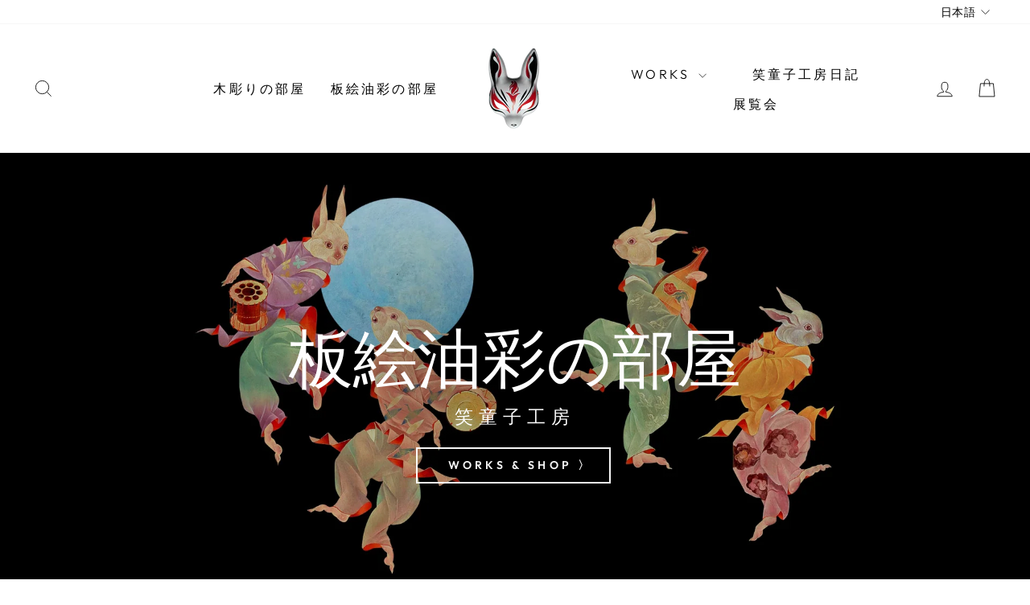

--- FILE ---
content_type: text/html; charset=utf-8
request_url: https://waradoji.com/collections/02
body_size: 22391
content:
<!doctype html>
<html class="no-js" lang="ja" dir="ltr">
<head>
  <meta charset="utf-8">
  <meta http-equiv="X-UA-Compatible" content="IE=edge,chrome=1">
  <meta name="viewport" content="width=device-width,initial-scale=1">
  <meta name="theme-color" content="#111111">
  <link rel="canonical" href="https://waradoji.com/collections/02">
  <link rel="preconnect" href="https://cdn.shopify.com" crossorigin>
  <link rel="preconnect" href="https://fonts.shopifycdn.com" crossorigin>
  <link rel="dns-prefetch" href="https://productreviews.shopifycdn.com">
  <link rel="dns-prefetch" href="https://ajax.googleapis.com">
  <link rel="dns-prefetch" href="https://maps.googleapis.com">
  <link rel="dns-prefetch" href="https://maps.gstatic.com"><link rel="shortcut icon" href="//waradoji.com/cdn/shop/files/logo_32_32x32.png?v=1679319417" type="image/png" /><title>板絵油彩
&ndash; 笑童子（Waradoji）
</title>
<meta property="og:site_name" content="笑童子（Waradoji）">
  <meta property="og:url" content="https://waradoji.com/collections/02">
  <meta property="og:title" content="板絵油彩">
  <meta property="og:type" content="website">
  <meta property="og:description" content="笑童子──Waradojiは、鍋倉孝二郎（KOJIRO NABEKURA, 1942－）の木彫り、板絵油彩作品を紹介・販売する公式サイトです。"><meta property="og:image" content="http://waradoji.com/cdn/shop/collections/logo_panda_kamen_500_500.png?v=1679284067">
    <meta property="og:image:secure_url" content="https://waradoji.com/cdn/shop/collections/logo_panda_kamen_500_500.png?v=1679284067">
    <meta property="og:image:width" content="766">
    <meta property="og:image:height" content="746"><meta name="twitter:site" content="@">
  <meta name="twitter:card" content="summary_large_image">
  <meta name="twitter:title" content="板絵油彩">
  <meta name="twitter:description" content="笑童子──Waradojiは、鍋倉孝二郎（KOJIRO NABEKURA, 1942－）の木彫り、板絵油彩作品を紹介・販売する公式サイトです。">
<style data-shopify>@font-face {
  font-family: "Tenor Sans";
  font-weight: 400;
  font-style: normal;
  font-display: swap;
  src: url("//waradoji.com/cdn/fonts/tenor_sans/tenorsans_n4.966071a72c28462a9256039d3e3dc5b0cf314f65.woff2") format("woff2"),
       url("//waradoji.com/cdn/fonts/tenor_sans/tenorsans_n4.2282841d948f9649ba5c3cad6ea46df268141820.woff") format("woff");
}

  @font-face {
  font-family: Outfit;
  font-weight: 300;
  font-style: normal;
  font-display: swap;
  src: url("//waradoji.com/cdn/fonts/outfit/outfit_n3.8c97ae4c4fac7c2ea467a6dc784857f4de7e0e37.woff2") format("woff2"),
       url("//waradoji.com/cdn/fonts/outfit/outfit_n3.b50a189ccde91f9bceee88f207c18c09f0b62a7b.woff") format("woff");
}


  @font-face {
  font-family: Outfit;
  font-weight: 600;
  font-style: normal;
  font-display: swap;
  src: url("//waradoji.com/cdn/fonts/outfit/outfit_n6.dfcbaa80187851df2e8384061616a8eaa1702fdc.woff2") format("woff2"),
       url("//waradoji.com/cdn/fonts/outfit/outfit_n6.88384e9fc3e36038624caccb938f24ea8008a91d.woff") format("woff");
}

  
  
</style><link href="//waradoji.com/cdn/shop/t/6/assets/theme.css?v=181796876306208933941716084243" rel="stylesheet" type="text/css" media="all" />
<style data-shopify>:root {
    --typeHeaderPrimary: "Tenor Sans";
    --typeHeaderFallback: sans-serif;
    --typeHeaderSize: 36px;
    --typeHeaderWeight: 400;
    --typeHeaderLineHeight: 1;
    --typeHeaderSpacing: 0.0em;

    --typeBasePrimary:Outfit;
    --typeBaseFallback:sans-serif;
    --typeBaseSize: 18px;
    --typeBaseWeight: 300;
    --typeBaseSpacing: 0.025em;
    --typeBaseLineHeight: 1.4;
    --typeBaselineHeightMinus01: 1.3;

    --typeCollectionTitle: 20px;

    --iconWeight: 2px;
    --iconLinecaps: miter;

    
        --buttonRadius: 0;
    

    --colorGridOverlayOpacity: 0.1;
    }

    .placeholder-content {
    background-image: linear-gradient(100deg, #ffffff 40%, #f7f7f7 63%, #ffffff 79%);
    }</style><script>
    document.documentElement.className = document.documentElement.className.replace('no-js', 'js');

    window.theme = window.theme || {};
    theme.routes = {
      home: "/",
      cart: "/cart.js",
      cartPage: "/cart",
      cartAdd: "/cart/add.js",
      cartChange: "/cart/change.js",
      search: "/search",
      predictiveSearch: "/search/suggest"
    };
    theme.strings = {
      soldOut: "Sold Out",
      unavailable: "入手不可",
      inStockLabel: "在庫あり・注文可",
      oneStockLabel: "残りわずか - [count] item left",
      otherStockLabel: "残りわずか - [count] items left",
      willNotShipUntil: "発送可 [date]",
      willBeInStockAfter: "再入荷 [date]",
      waitingForStock: "取り寄せ中",
      savePrice: "保存 [saved_amount]",
      cartEmpty: "カートに商品はありません",
      cartTermsConfirmation: "チェックアウトに際して、購入条件に同意する必要があります",
      searchCollections: "コレクションズ:",
      searchPages: "ページ:",
      searchArticles: "記事:",
      productFrom: " から",
      maxQuantity: ""
    };
    theme.settings = {
      cartType: "drawer",
      isCustomerTemplate: false,
      moneyFormat: "¥{{amount_no_decimals}}",
      saveType: "dollar",
      productImageSize: "square",
      productImageCover: false,
      predictiveSearch: true,
      predictiveSearchType: null,
      predictiveSearchVendor: false,
      predictiveSearchPrice: false,
      quickView: false,
      themeName: 'Impulse',
      themeVersion: "7.4.0"
    };
  </script>

  <script>window.performance && window.performance.mark && window.performance.mark('shopify.content_for_header.start');</script><meta id="shopify-digital-wallet" name="shopify-digital-wallet" content="/73093775656/digital_wallets/dialog">
<link rel="alternate" type="application/atom+xml" title="Feed" href="/collections/02.atom" />
<link rel="alternate" hreflang="x-default" href="https://waradoji.com/collections/02">
<link rel="alternate" hreflang="ja" href="https://waradoji.com/collections/02">
<link rel="alternate" hreflang="en" href="https://waradoji.com/en/collections/02">
<link rel="alternate" type="application/json+oembed" href="https://waradoji.com/collections/02.oembed">
<script async="async" src="/checkouts/internal/preloads.js?locale=ja-JP"></script>
<script id="shopify-features" type="application/json">{"accessToken":"340e989e70d6bde03f2718e0188833a4","betas":["rich-media-storefront-analytics"],"domain":"waradoji.com","predictiveSearch":false,"shopId":73093775656,"locale":"ja"}</script>
<script>var Shopify = Shopify || {};
Shopify.shop = "waradoji.myshopify.com";
Shopify.locale = "ja";
Shopify.currency = {"active":"JPY","rate":"1.0"};
Shopify.country = "JP";
Shopify.theme = {"name":"Impulse7.4.0_20240408","id":166705496360,"schema_name":"Impulse","schema_version":"7.4.0","theme_store_id":857,"role":"main"};
Shopify.theme.handle = "null";
Shopify.theme.style = {"id":null,"handle":null};
Shopify.cdnHost = "waradoji.com/cdn";
Shopify.routes = Shopify.routes || {};
Shopify.routes.root = "/";</script>
<script type="module">!function(o){(o.Shopify=o.Shopify||{}).modules=!0}(window);</script>
<script>!function(o){function n(){var o=[];function n(){o.push(Array.prototype.slice.apply(arguments))}return n.q=o,n}var t=o.Shopify=o.Shopify||{};t.loadFeatures=n(),t.autoloadFeatures=n()}(window);</script>
<script id="shop-js-analytics" type="application/json">{"pageType":"collection"}</script>
<script defer="defer" async type="module" src="//waradoji.com/cdn/shopifycloud/shop-js/modules/v2/client.init-shop-cart-sync_CRO8OuKI.ja.esm.js"></script>
<script defer="defer" async type="module" src="//waradoji.com/cdn/shopifycloud/shop-js/modules/v2/chunk.common_A56sv42F.esm.js"></script>
<script type="module">
  await import("//waradoji.com/cdn/shopifycloud/shop-js/modules/v2/client.init-shop-cart-sync_CRO8OuKI.ja.esm.js");
await import("//waradoji.com/cdn/shopifycloud/shop-js/modules/v2/chunk.common_A56sv42F.esm.js");

  window.Shopify.SignInWithShop?.initShopCartSync?.({"fedCMEnabled":true,"windoidEnabled":true});

</script>
<script id="__st">var __st={"a":73093775656,"offset":32400,"reqid":"1368c4a2-c6ee-4f7f-b4cd-d1dd744ab514-1768518116","pageurl":"waradoji.com\/collections\/02","u":"e6e9a939eb63","p":"collection","rtyp":"collection","rid":442751516968};</script>
<script>window.ShopifyPaypalV4VisibilityTracking = true;</script>
<script id="captcha-bootstrap">!function(){'use strict';const t='contact',e='account',n='new_comment',o=[[t,t],['blogs',n],['comments',n],[t,'customer']],c=[[e,'customer_login'],[e,'guest_login'],[e,'recover_customer_password'],[e,'create_customer']],r=t=>t.map((([t,e])=>`form[action*='/${t}']:not([data-nocaptcha='true']) input[name='form_type'][value='${e}']`)).join(','),a=t=>()=>t?[...document.querySelectorAll(t)].map((t=>t.form)):[];function s(){const t=[...o],e=r(t);return a(e)}const i='password',u='form_key',d=['recaptcha-v3-token','g-recaptcha-response','h-captcha-response',i],f=()=>{try{return window.sessionStorage}catch{return}},m='__shopify_v',_=t=>t.elements[u];function p(t,e,n=!1){try{const o=window.sessionStorage,c=JSON.parse(o.getItem(e)),{data:r}=function(t){const{data:e,action:n}=t;return t[m]||n?{data:e,action:n}:{data:t,action:n}}(c);for(const[e,n]of Object.entries(r))t.elements[e]&&(t.elements[e].value=n);n&&o.removeItem(e)}catch(o){console.error('form repopulation failed',{error:o})}}const l='form_type',E='cptcha';function T(t){t.dataset[E]=!0}const w=window,h=w.document,L='Shopify',v='ce_forms',y='captcha';let A=!1;((t,e)=>{const n=(g='f06e6c50-85a8-45c8-87d0-21a2b65856fe',I='https://cdn.shopify.com/shopifycloud/storefront-forms-hcaptcha/ce_storefront_forms_captcha_hcaptcha.v1.5.2.iife.js',D={infoText:'hCaptchaによる保護',privacyText:'プライバシー',termsText:'利用規約'},(t,e,n)=>{const o=w[L][v],c=o.bindForm;if(c)return c(t,g,e,D).then(n);var r;o.q.push([[t,g,e,D],n]),r=I,A||(h.body.append(Object.assign(h.createElement('script'),{id:'captcha-provider',async:!0,src:r})),A=!0)});var g,I,D;w[L]=w[L]||{},w[L][v]=w[L][v]||{},w[L][v].q=[],w[L][y]=w[L][y]||{},w[L][y].protect=function(t,e){n(t,void 0,e),T(t)},Object.freeze(w[L][y]),function(t,e,n,w,h,L){const[v,y,A,g]=function(t,e,n){const i=e?o:[],u=t?c:[],d=[...i,...u],f=r(d),m=r(i),_=r(d.filter((([t,e])=>n.includes(e))));return[a(f),a(m),a(_),s()]}(w,h,L),I=t=>{const e=t.target;return e instanceof HTMLFormElement?e:e&&e.form},D=t=>v().includes(t);t.addEventListener('submit',(t=>{const e=I(t);if(!e)return;const n=D(e)&&!e.dataset.hcaptchaBound&&!e.dataset.recaptchaBound,o=_(e),c=g().includes(e)&&(!o||!o.value);(n||c)&&t.preventDefault(),c&&!n&&(function(t){try{if(!f())return;!function(t){const e=f();if(!e)return;const n=_(t);if(!n)return;const o=n.value;o&&e.removeItem(o)}(t);const e=Array.from(Array(32),(()=>Math.random().toString(36)[2])).join('');!function(t,e){_(t)||t.append(Object.assign(document.createElement('input'),{type:'hidden',name:u})),t.elements[u].value=e}(t,e),function(t,e){const n=f();if(!n)return;const o=[...t.querySelectorAll(`input[type='${i}']`)].map((({name:t})=>t)),c=[...d,...o],r={};for(const[a,s]of new FormData(t).entries())c.includes(a)||(r[a]=s);n.setItem(e,JSON.stringify({[m]:1,action:t.action,data:r}))}(t,e)}catch(e){console.error('failed to persist form',e)}}(e),e.submit())}));const S=(t,e)=>{t&&!t.dataset[E]&&(n(t,e.some((e=>e===t))),T(t))};for(const o of['focusin','change'])t.addEventListener(o,(t=>{const e=I(t);D(e)&&S(e,y())}));const B=e.get('form_key'),M=e.get(l),P=B&&M;t.addEventListener('DOMContentLoaded',(()=>{const t=y();if(P)for(const e of t)e.elements[l].value===M&&p(e,B);[...new Set([...A(),...v().filter((t=>'true'===t.dataset.shopifyCaptcha))])].forEach((e=>S(e,t)))}))}(h,new URLSearchParams(w.location.search),n,t,e,['guest_login'])})(!0,!0)}();</script>
<script integrity="sha256-4kQ18oKyAcykRKYeNunJcIwy7WH5gtpwJnB7kiuLZ1E=" data-source-attribution="shopify.loadfeatures" defer="defer" src="//waradoji.com/cdn/shopifycloud/storefront/assets/storefront/load_feature-a0a9edcb.js" crossorigin="anonymous"></script>
<script data-source-attribution="shopify.dynamic_checkout.dynamic.init">var Shopify=Shopify||{};Shopify.PaymentButton=Shopify.PaymentButton||{isStorefrontPortableWallets:!0,init:function(){window.Shopify.PaymentButton.init=function(){};var t=document.createElement("script");t.src="https://waradoji.com/cdn/shopifycloud/portable-wallets/latest/portable-wallets.ja.js",t.type="module",document.head.appendChild(t)}};
</script>
<script data-source-attribution="shopify.dynamic_checkout.buyer_consent">
  function portableWalletsHideBuyerConsent(e){var t=document.getElementById("shopify-buyer-consent"),n=document.getElementById("shopify-subscription-policy-button");t&&n&&(t.classList.add("hidden"),t.setAttribute("aria-hidden","true"),n.removeEventListener("click",e))}function portableWalletsShowBuyerConsent(e){var t=document.getElementById("shopify-buyer-consent"),n=document.getElementById("shopify-subscription-policy-button");t&&n&&(t.classList.remove("hidden"),t.removeAttribute("aria-hidden"),n.addEventListener("click",e))}window.Shopify?.PaymentButton&&(window.Shopify.PaymentButton.hideBuyerConsent=portableWalletsHideBuyerConsent,window.Shopify.PaymentButton.showBuyerConsent=portableWalletsShowBuyerConsent);
</script>
<script data-source-attribution="shopify.dynamic_checkout.cart.bootstrap">document.addEventListener("DOMContentLoaded",(function(){function t(){return document.querySelector("shopify-accelerated-checkout-cart, shopify-accelerated-checkout")}if(t())Shopify.PaymentButton.init();else{new MutationObserver((function(e,n){t()&&(Shopify.PaymentButton.init(),n.disconnect())})).observe(document.body,{childList:!0,subtree:!0})}}));
</script>

<script>window.performance && window.performance.mark && window.performance.mark('shopify.content_for_header.end');</script>

  <script src="//waradoji.com/cdn/shop/t/6/assets/vendor-scripts-v11.js" defer="defer"></script><script src="//waradoji.com/cdn/shop/t/6/assets/theme.js?v=66447858802808184731712527370" defer="defer"></script>

    <script src="https://kit.fontawesome.com/b6ea7697b2.js" crossorigin="anonymous"></script>
<link href="https://monorail-edge.shopifysvc.com" rel="dns-prefetch">
<script>(function(){if ("sendBeacon" in navigator && "performance" in window) {try {var session_token_from_headers = performance.getEntriesByType('navigation')[0].serverTiming.find(x => x.name == '_s').description;} catch {var session_token_from_headers = undefined;}var session_cookie_matches = document.cookie.match(/_shopify_s=([^;]*)/);var session_token_from_cookie = session_cookie_matches && session_cookie_matches.length === 2 ? session_cookie_matches[1] : "";var session_token = session_token_from_headers || session_token_from_cookie || "";function handle_abandonment_event(e) {var entries = performance.getEntries().filter(function(entry) {return /monorail-edge.shopifysvc.com/.test(entry.name);});if (!window.abandonment_tracked && entries.length === 0) {window.abandonment_tracked = true;var currentMs = Date.now();var navigation_start = performance.timing.navigationStart;var payload = {shop_id: 73093775656,url: window.location.href,navigation_start,duration: currentMs - navigation_start,session_token,page_type: "collection"};window.navigator.sendBeacon("https://monorail-edge.shopifysvc.com/v1/produce", JSON.stringify({schema_id: "online_store_buyer_site_abandonment/1.1",payload: payload,metadata: {event_created_at_ms: currentMs,event_sent_at_ms: currentMs}}));}}window.addEventListener('pagehide', handle_abandonment_event);}}());</script>
<script id="web-pixels-manager-setup">(function e(e,d,r,n,o){if(void 0===o&&(o={}),!Boolean(null===(a=null===(i=window.Shopify)||void 0===i?void 0:i.analytics)||void 0===a?void 0:a.replayQueue)){var i,a;window.Shopify=window.Shopify||{};var t=window.Shopify;t.analytics=t.analytics||{};var s=t.analytics;s.replayQueue=[],s.publish=function(e,d,r){return s.replayQueue.push([e,d,r]),!0};try{self.performance.mark("wpm:start")}catch(e){}var l=function(){var e={modern:/Edge?\/(1{2}[4-9]|1[2-9]\d|[2-9]\d{2}|\d{4,})\.\d+(\.\d+|)|Firefox\/(1{2}[4-9]|1[2-9]\d|[2-9]\d{2}|\d{4,})\.\d+(\.\d+|)|Chrom(ium|e)\/(9{2}|\d{3,})\.\d+(\.\d+|)|(Maci|X1{2}).+ Version\/(15\.\d+|(1[6-9]|[2-9]\d|\d{3,})\.\d+)([,.]\d+|)( \(\w+\)|)( Mobile\/\w+|) Safari\/|Chrome.+OPR\/(9{2}|\d{3,})\.\d+\.\d+|(CPU[ +]OS|iPhone[ +]OS|CPU[ +]iPhone|CPU IPhone OS|CPU iPad OS)[ +]+(15[._]\d+|(1[6-9]|[2-9]\d|\d{3,})[._]\d+)([._]\d+|)|Android:?[ /-](13[3-9]|1[4-9]\d|[2-9]\d{2}|\d{4,})(\.\d+|)(\.\d+|)|Android.+Firefox\/(13[5-9]|1[4-9]\d|[2-9]\d{2}|\d{4,})\.\d+(\.\d+|)|Android.+Chrom(ium|e)\/(13[3-9]|1[4-9]\d|[2-9]\d{2}|\d{4,})\.\d+(\.\d+|)|SamsungBrowser\/([2-9]\d|\d{3,})\.\d+/,legacy:/Edge?\/(1[6-9]|[2-9]\d|\d{3,})\.\d+(\.\d+|)|Firefox\/(5[4-9]|[6-9]\d|\d{3,})\.\d+(\.\d+|)|Chrom(ium|e)\/(5[1-9]|[6-9]\d|\d{3,})\.\d+(\.\d+|)([\d.]+$|.*Safari\/(?![\d.]+ Edge\/[\d.]+$))|(Maci|X1{2}).+ Version\/(10\.\d+|(1[1-9]|[2-9]\d|\d{3,})\.\d+)([,.]\d+|)( \(\w+\)|)( Mobile\/\w+|) Safari\/|Chrome.+OPR\/(3[89]|[4-9]\d|\d{3,})\.\d+\.\d+|(CPU[ +]OS|iPhone[ +]OS|CPU[ +]iPhone|CPU IPhone OS|CPU iPad OS)[ +]+(10[._]\d+|(1[1-9]|[2-9]\d|\d{3,})[._]\d+)([._]\d+|)|Android:?[ /-](13[3-9]|1[4-9]\d|[2-9]\d{2}|\d{4,})(\.\d+|)(\.\d+|)|Mobile Safari.+OPR\/([89]\d|\d{3,})\.\d+\.\d+|Android.+Firefox\/(13[5-9]|1[4-9]\d|[2-9]\d{2}|\d{4,})\.\d+(\.\d+|)|Android.+Chrom(ium|e)\/(13[3-9]|1[4-9]\d|[2-9]\d{2}|\d{4,})\.\d+(\.\d+|)|Android.+(UC? ?Browser|UCWEB|U3)[ /]?(15\.([5-9]|\d{2,})|(1[6-9]|[2-9]\d|\d{3,})\.\d+)\.\d+|SamsungBrowser\/(5\.\d+|([6-9]|\d{2,})\.\d+)|Android.+MQ{2}Browser\/(14(\.(9|\d{2,})|)|(1[5-9]|[2-9]\d|\d{3,})(\.\d+|))(\.\d+|)|K[Aa][Ii]OS\/(3\.\d+|([4-9]|\d{2,})\.\d+)(\.\d+|)/},d=e.modern,r=e.legacy,n=navigator.userAgent;return n.match(d)?"modern":n.match(r)?"legacy":"unknown"}(),u="modern"===l?"modern":"legacy",c=(null!=n?n:{modern:"",legacy:""})[u],f=function(e){return[e.baseUrl,"/wpm","/b",e.hashVersion,"modern"===e.buildTarget?"m":"l",".js"].join("")}({baseUrl:d,hashVersion:r,buildTarget:u}),m=function(e){var d=e.version,r=e.bundleTarget,n=e.surface,o=e.pageUrl,i=e.monorailEndpoint;return{emit:function(e){var a=e.status,t=e.errorMsg,s=(new Date).getTime(),l=JSON.stringify({metadata:{event_sent_at_ms:s},events:[{schema_id:"web_pixels_manager_load/3.1",payload:{version:d,bundle_target:r,page_url:o,status:a,surface:n,error_msg:t},metadata:{event_created_at_ms:s}}]});if(!i)return console&&console.warn&&console.warn("[Web Pixels Manager] No Monorail endpoint provided, skipping logging."),!1;try{return self.navigator.sendBeacon.bind(self.navigator)(i,l)}catch(e){}var u=new XMLHttpRequest;try{return u.open("POST",i,!0),u.setRequestHeader("Content-Type","text/plain"),u.send(l),!0}catch(e){return console&&console.warn&&console.warn("[Web Pixels Manager] Got an unhandled error while logging to Monorail."),!1}}}}({version:r,bundleTarget:l,surface:e.surface,pageUrl:self.location.href,monorailEndpoint:e.monorailEndpoint});try{o.browserTarget=l,function(e){var d=e.src,r=e.async,n=void 0===r||r,o=e.onload,i=e.onerror,a=e.sri,t=e.scriptDataAttributes,s=void 0===t?{}:t,l=document.createElement("script"),u=document.querySelector("head"),c=document.querySelector("body");if(l.async=n,l.src=d,a&&(l.integrity=a,l.crossOrigin="anonymous"),s)for(var f in s)if(Object.prototype.hasOwnProperty.call(s,f))try{l.dataset[f]=s[f]}catch(e){}if(o&&l.addEventListener("load",o),i&&l.addEventListener("error",i),u)u.appendChild(l);else{if(!c)throw new Error("Did not find a head or body element to append the script");c.appendChild(l)}}({src:f,async:!0,onload:function(){if(!function(){var e,d;return Boolean(null===(d=null===(e=window.Shopify)||void 0===e?void 0:e.analytics)||void 0===d?void 0:d.initialized)}()){var d=window.webPixelsManager.init(e)||void 0;if(d){var r=window.Shopify.analytics;r.replayQueue.forEach((function(e){var r=e[0],n=e[1],o=e[2];d.publishCustomEvent(r,n,o)})),r.replayQueue=[],r.publish=d.publishCustomEvent,r.visitor=d.visitor,r.initialized=!0}}},onerror:function(){return m.emit({status:"failed",errorMsg:"".concat(f," has failed to load")})},sri:function(e){var d=/^sha384-[A-Za-z0-9+/=]+$/;return"string"==typeof e&&d.test(e)}(c)?c:"",scriptDataAttributes:o}),m.emit({status:"loading"})}catch(e){m.emit({status:"failed",errorMsg:(null==e?void 0:e.message)||"Unknown error"})}}})({shopId: 73093775656,storefrontBaseUrl: "https://waradoji.com",extensionsBaseUrl: "https://extensions.shopifycdn.com/cdn/shopifycloud/web-pixels-manager",monorailEndpoint: "https://monorail-edge.shopifysvc.com/unstable/produce_batch",surface: "storefront-renderer",enabledBetaFlags: ["2dca8a86"],webPixelsConfigList: [{"id":"761692456","configuration":"{\"config\":\"{\\\"pixel_id\\\":\\\"G-D5S2JM8N56\\\",\\\"gtag_events\\\":[{\\\"type\\\":\\\"purchase\\\",\\\"action_label\\\":\\\"G-D5S2JM8N56\\\"},{\\\"type\\\":\\\"page_view\\\",\\\"action_label\\\":\\\"G-D5S2JM8N56\\\"},{\\\"type\\\":\\\"view_item\\\",\\\"action_label\\\":\\\"G-D5S2JM8N56\\\"},{\\\"type\\\":\\\"search\\\",\\\"action_label\\\":\\\"G-D5S2JM8N56\\\"},{\\\"type\\\":\\\"add_to_cart\\\",\\\"action_label\\\":\\\"G-D5S2JM8N56\\\"},{\\\"type\\\":\\\"begin_checkout\\\",\\\"action_label\\\":\\\"G-D5S2JM8N56\\\"},{\\\"type\\\":\\\"add_payment_info\\\",\\\"action_label\\\":\\\"G-D5S2JM8N56\\\"}],\\\"enable_monitoring_mode\\\":false}\"}","eventPayloadVersion":"v1","runtimeContext":"OPEN","scriptVersion":"b2a88bafab3e21179ed38636efcd8a93","type":"APP","apiClientId":1780363,"privacyPurposes":[],"dataSharingAdjustments":{"protectedCustomerApprovalScopes":["read_customer_address","read_customer_email","read_customer_name","read_customer_personal_data","read_customer_phone"]}},{"id":"shopify-app-pixel","configuration":"{}","eventPayloadVersion":"v1","runtimeContext":"STRICT","scriptVersion":"0450","apiClientId":"shopify-pixel","type":"APP","privacyPurposes":["ANALYTICS","MARKETING"]},{"id":"shopify-custom-pixel","eventPayloadVersion":"v1","runtimeContext":"LAX","scriptVersion":"0450","apiClientId":"shopify-pixel","type":"CUSTOM","privacyPurposes":["ANALYTICS","MARKETING"]}],isMerchantRequest: false,initData: {"shop":{"name":"笑童子（Waradoji）","paymentSettings":{"currencyCode":"JPY"},"myshopifyDomain":"waradoji.myshopify.com","countryCode":"JP","storefrontUrl":"https:\/\/waradoji.com"},"customer":null,"cart":null,"checkout":null,"productVariants":[],"purchasingCompany":null},},"https://waradoji.com/cdn","fcfee988w5aeb613cpc8e4bc33m6693e112",{"modern":"","legacy":""},{"shopId":"73093775656","storefrontBaseUrl":"https:\/\/waradoji.com","extensionBaseUrl":"https:\/\/extensions.shopifycdn.com\/cdn\/shopifycloud\/web-pixels-manager","surface":"storefront-renderer","enabledBetaFlags":"[\"2dca8a86\"]","isMerchantRequest":"false","hashVersion":"fcfee988w5aeb613cpc8e4bc33m6693e112","publish":"custom","events":"[[\"page_viewed\",{}],[\"collection_viewed\",{\"collection\":{\"id\":\"442751516968\",\"title\":\"板絵油彩\",\"productVariants\":[{\"price\":{\"amount\":300000.0,\"currencyCode\":\"JPY\"},\"product\":{\"title\":\"月下四季蹴蹴鞠図\",\"vendor\":\"笑童子\",\"id\":\"8839335706920\",\"untranslatedTitle\":\"月下四季蹴蹴鞠図\",\"url\":\"\/products\/%E6%9C%88%E4%B8%8B%E5%9B%9B%E5%AD%A3%E8%B9%B4%E8%B9%B4%E9%9E%A0%E5%9B%B3\",\"type\":\"\"},\"id\":\"47404860604712\",\"image\":{\"src\":\"\/\/waradoji.com\/cdn\/shop\/files\/001.jpg?v=1704346638\"},\"sku\":\"\",\"title\":\"Default Title\",\"untranslatedTitle\":\"Default Title\"},{\"price\":{\"amount\":550000.0,\"currencyCode\":\"JPY\"},\"product\":{\"title\":\"春宵惜別図\",\"vendor\":\"笑童子\",\"id\":\"8839335379240\",\"untranslatedTitle\":\"春宵惜別図\",\"url\":\"\/products\/%E6%98%A5%E5%AE%B5%E6%83%9C%E5%88%A5%E5%9B%B3\",\"type\":\"\"},\"id\":\"47404856312104\",\"image\":{\"src\":\"\/\/waradoji.com\/cdn\/shop\/files\/002.jpg?v=1704346592\"},\"sku\":\"\",\"title\":\"Default Title\",\"untranslatedTitle\":\"Default Title\"},{\"price\":{\"amount\":220000.0,\"currencyCode\":\"JPY\"},\"product\":{\"title\":\"信太の森\",\"vendor\":\"笑童子\",\"id\":\"8839335182632\",\"untranslatedTitle\":\"信太の森\",\"url\":\"\/products\/%E4%BF%A1%E5%A4%AA%E3%81%AE%E6%A3%AE\",\"type\":\"\"},\"id\":\"47404854608168\",\"image\":{\"src\":\"\/\/waradoji.com\/cdn\/shop\/files\/003.jpg?v=1704346543\"},\"sku\":\"\",\"title\":\"Default Title\",\"untranslatedTitle\":\"Default Title\"},{\"price\":{\"amount\":220000.0,\"currencyCode\":\"JPY\"},\"product\":{\"title\":\"鈴懸\",\"vendor\":\"笑童子\",\"id\":\"8839334920488\",\"untranslatedTitle\":\"鈴懸\",\"url\":\"\/products\/%E9%88%B4%E6%87%B8\",\"type\":\"\"},\"id\":\"47404851986728\",\"image\":{\"src\":\"\/\/waradoji.com\/cdn\/shop\/files\/004.jpg?v=1704346495\"},\"sku\":\"\",\"title\":\"Default Title\",\"untranslatedTitle\":\"Default Title\"},{\"price\":{\"amount\":300000.0,\"currencyCode\":\"JPY\"},\"product\":{\"title\":\"蝸牛の井戸\",\"vendor\":\"笑童子\",\"id\":\"8839333249320\",\"untranslatedTitle\":\"蝸牛の井戸\",\"url\":\"\/products\/%E8%9D%B8%E7%89%9B%E3%81%AE%E4%BA%95%E6%88%B8\",\"type\":\"\"},\"id\":\"47404838191400\",\"image\":{\"src\":\"\/\/waradoji.com\/cdn\/shop\/files\/005.jpg?v=1704346296\"},\"sku\":\"\",\"title\":\"Default Title\",\"untranslatedTitle\":\"Default Title\"},{\"price\":{\"amount\":180000.0,\"currencyCode\":\"JPY\"},\"product\":{\"title\":\"月取り\",\"vendor\":\"笑童子\",\"id\":\"8839332954408\",\"untranslatedTitle\":\"月取り\",\"url\":\"\/products\/%E6%9C%88%E5%8F%96%E3%82%8A\",\"type\":\"\"},\"id\":\"47404833898792\",\"image\":{\"src\":\"\/\/waradoji.com\/cdn\/shop\/files\/006.jpg?v=1704346240\"},\"sku\":\"\",\"title\":\"Default Title\",\"untranslatedTitle\":\"Default Title\"},{\"price\":{\"amount\":180000.0,\"currencyCode\":\"JPY\"},\"product\":{\"title\":\"雨月\",\"vendor\":\"笑童子\",\"id\":\"8839332462888\",\"untranslatedTitle\":\"雨月\",\"url\":\"\/products\/%E9%9B%A8%E6%9C%88\",\"type\":\"\"},\"id\":\"47404829507880\",\"image\":{\"src\":\"\/\/waradoji.com\/cdn\/shop\/files\/007.jpg?v=1704346174\"},\"sku\":\"\",\"title\":\"Default Title\",\"untranslatedTitle\":\"Default Title\"},{\"price\":{\"amount\":180000.0,\"currencyCode\":\"JPY\"},\"product\":{\"title\":\"袖笠雨\",\"vendor\":\"笑童子\",\"id\":\"8839332299048\",\"untranslatedTitle\":\"袖笠雨\",\"url\":\"\/products\/%E8%A2%96%E7%AC%A0%E9%9B%A8\",\"type\":\"\"},\"id\":\"47404826951976\",\"image\":{\"src\":\"\/\/waradoji.com\/cdn\/shop\/files\/008.jpg?v=1704346120\"},\"sku\":\"\",\"title\":\"Default Title\",\"untranslatedTitle\":\"Default Title\"},{\"price\":{\"amount\":180000.0,\"currencyCode\":\"JPY\"},\"product\":{\"title\":\"七夕\",\"vendor\":\"笑童子\",\"id\":\"8839331971368\",\"untranslatedTitle\":\"七夕\",\"url\":\"\/products\/%E4%B8%83%E5%A4%95\",\"type\":\"\"},\"id\":\"47404825313576\",\"image\":{\"src\":\"\/\/waradoji.com\/cdn\/shop\/files\/009_b850898e-fc63-46dc-8a27-96c239130bb0.jpg?v=1704346053\"},\"sku\":\"\",\"title\":\"Default Title\",\"untranslatedTitle\":\"Default Title\"},{\"price\":{\"amount\":450000.0,\"currencyCode\":\"JPY\"},\"product\":{\"title\":\"月の舟\",\"vendor\":\"笑童子\",\"id\":\"8839331709224\",\"untranslatedTitle\":\"月の舟\",\"url\":\"\/products\/%E6%9C%88%E3%81%AE%E8%88%9F\",\"type\":\"\"},\"id\":\"47404823380264\",\"image\":{\"src\":\"\/\/waradoji.com\/cdn\/shop\/files\/010_4c5d1c9c-cbc6-4edf-af37-4215634ec997.jpg?v=1704345994\"},\"sku\":\"\",\"title\":\"Default Title\",\"untranslatedTitle\":\"Default Title\"},{\"price\":{\"amount\":180000.0,\"currencyCode\":\"JPY\"},\"product\":{\"title\":\"連作／春　茨木童子\",\"vendor\":\"笑童子\",\"id\":\"8839331119400\",\"untranslatedTitle\":\"連作／春　茨木童子\",\"url\":\"\/products\/%E9%80%A3%E4%BD%9C-%E6%98%A5-%E8%8C%A8%E6%9C%A8%E7%AB%A5%E5%AD%90\",\"type\":\"\"},\"id\":\"47404819775784\",\"image\":{\"src\":\"\/\/waradoji.com\/cdn\/shop\/files\/011_4533b5b7-f4cb-4d0c-abdf-3afcc1dee1e0.jpg?v=1704345889\"},\"sku\":\"\",\"title\":\"Default Title\",\"untranslatedTitle\":\"Default Title\"},{\"price\":{\"amount\":180000.0,\"currencyCode\":\"JPY\"},\"product\":{\"title\":\"連作／夏　瓜乗り童子\",\"vendor\":\"笑童子\",\"id\":\"8839330791720\",\"untranslatedTitle\":\"連作／夏　瓜乗り童子\",\"url\":\"\/products\/%E9%80%A3%E4%BD%9C-%E5%A4%8F-%E7%93%9C%E4%B9%97%E3%82%8A%E7%AB%A5%E5%AD%90\",\"type\":\"\"},\"id\":\"47404815319336\",\"image\":{\"src\":\"\/\/waradoji.com\/cdn\/shop\/files\/012_8a634d5e-2326-4fd5-aebc-09e71e5bea4f.jpg?v=1704345848\"},\"sku\":\"\",\"title\":\"Default Title\",\"untranslatedTitle\":\"Default Title\"},{\"price\":{\"amount\":180000.0,\"currencyCode\":\"JPY\"},\"product\":{\"title\":\"連作／秋　葛葉童子\",\"vendor\":\"笑童子\",\"id\":\"8839330398504\",\"untranslatedTitle\":\"連作／秋　葛葉童子\",\"url\":\"\/products\/%E9%80%A3%E4%BD%9C-%E7%A7%8B-%E8%91%9B%E8%91%89%E7%AB%A5%E5%AD%90\",\"type\":\"\"},\"id\":\"47404814172456\",\"image\":{\"src\":\"\/\/waradoji.com\/cdn\/shop\/files\/013.jpg?v=1704345799\"},\"sku\":\"\",\"title\":\"Default Title\",\"untranslatedTitle\":\"Default Title\"},{\"price\":{\"amount\":180000.0,\"currencyCode\":\"JPY\"},\"product\":{\"title\":\"連作／冬　夢翼童子\",\"vendor\":\"笑童子\",\"id\":\"8839329939752\",\"untranslatedTitle\":\"連作／冬　夢翼童子\",\"url\":\"\/products\/%E9%80%A3%E4%BD%9C-%E5%86%AC-%E5%A4%A2%E7%BF%BC%E7%AB%A5%E5%AD%90\",\"type\":\"\"},\"id\":\"47404811288872\",\"image\":{\"src\":\"\/\/waradoji.com\/cdn\/shop\/files\/014_1705502a-be1e-4fc0-a55a-f4f3a85ae7f6.jpg?v=1704345746\"},\"sku\":\"\",\"title\":\"Default Title\",\"untranslatedTitle\":\"Default Title\"},{\"price\":{\"amount\":210000.0,\"currencyCode\":\"JPY\"},\"product\":{\"title\":\"西行の娘\",\"vendor\":\"笑童子\",\"id\":\"8839328825640\",\"untranslatedTitle\":\"西行の娘\",\"url\":\"\/products\/%E8%A5%BF%E8%A1%8C%E3%81%AE%E5%A8%98\",\"type\":\"\"},\"id\":\"47404804833576\",\"image\":{\"src\":\"\/\/waradoji.com\/cdn\/shop\/files\/015_72d75514-44b6-40b9-830e-49c82a9d3cf5.jpg?v=1704345682\"},\"sku\":\"\",\"title\":\"Default Title\",\"untranslatedTitle\":\"Default Title\"},{\"price\":{\"amount\":550000.0,\"currencyCode\":\"JPY\"},\"product\":{\"title\":\"父の島\",\"vendor\":\"笑童子\",\"id\":\"8839327809832\",\"untranslatedTitle\":\"父の島\",\"url\":\"\/products\/%E7%88%B6%E3%81%AE%E5%B3%B6\",\"type\":\"\"},\"id\":\"47404795953448\",\"image\":{\"src\":\"\/\/waradoji.com\/cdn\/shop\/files\/016.jpg?v=1704345611\"},\"sku\":\"\",\"title\":\"Default Title\",\"untranslatedTitle\":\"Default Title\"},{\"price\":{\"amount\":550000.0,\"currencyCode\":\"JPY\"},\"product\":{\"title\":\"八瀬童子と清姫\",\"vendor\":\"笑童子\",\"id\":\"8839326105896\",\"untranslatedTitle\":\"八瀬童子と清姫\",\"url\":\"\/products\/%E5%85%AB%E7%80%AC%E7%AB%A5%E5%AD%90%E3%81%A8%E6%B8%85%E5%A7%AB\",\"type\":\"\"},\"id\":\"47404786516264\",\"image\":{\"src\":\"\/\/waradoji.com\/cdn\/shop\/files\/017.jpg?v=1704345516\"},\"sku\":\"\",\"title\":\"Default Title\",\"untranslatedTitle\":\"Default Title\"},{\"price\":{\"amount\":180000.0,\"currencyCode\":\"JPY\"},\"product\":{\"title\":\"招待\",\"vendor\":\"笑童子\",\"id\":\"8839325122856\",\"untranslatedTitle\":\"招待\",\"url\":\"\/products\/%E6%8B%9B%E5%BE%85\",\"type\":\"\"},\"id\":\"47404779602216\",\"image\":{\"src\":\"\/\/waradoji.com\/cdn\/shop\/files\/018_1a2b89fb-5068-421e-ab74-f081f636e69b.jpg?v=1704345439\"},\"sku\":\"\",\"title\":\"Default Title\",\"untranslatedTitle\":\"Default Title\"},{\"price\":{\"amount\":200000.0,\"currencyCode\":\"JPY\"},\"product\":{\"title\":\"姥捨の月\",\"vendor\":\"笑童子\",\"id\":\"8839324565800\",\"untranslatedTitle\":\"姥捨の月\",\"url\":\"\/products\/%E5%A7%A5%E6%8D%A8%E3%81%AE%E6%9C%88\",\"type\":\"\"},\"id\":\"47404773474600\",\"image\":{\"src\":\"\/\/waradoji.com\/cdn\/shop\/files\/019_b0294806-5059-4f14-bbd5-2e84a6505531.jpg?v=1704345378\"},\"sku\":\"\",\"title\":\"Default Title\",\"untranslatedTitle\":\"Default Title\"},{\"price\":{\"amount\":170000.0,\"currencyCode\":\"JPY\"},\"product\":{\"title\":\"旅の野野\",\"vendor\":\"笑童子\",\"id\":\"8839321518376\",\"untranslatedTitle\":\"旅の野野\",\"url\":\"\/products\/%E6%97%85%E3%81%AE%E9%87%8E%E9%87%8E\",\"type\":\"\"},\"id\":\"47404743688488\",\"image\":{\"src\":\"\/\/waradoji.com\/cdn\/shop\/files\/020_a5f0a891-6cd4-4200-9830-3cbb412011fe.jpg?v=1704344844\"},\"sku\":\"\",\"title\":\"Default Title\",\"untranslatedTitle\":\"Default Title\"}]}}]]"});</script><script>
  window.ShopifyAnalytics = window.ShopifyAnalytics || {};
  window.ShopifyAnalytics.meta = window.ShopifyAnalytics.meta || {};
  window.ShopifyAnalytics.meta.currency = 'JPY';
  var meta = {"products":[{"id":8839335706920,"gid":"gid:\/\/shopify\/Product\/8839335706920","vendor":"笑童子","type":"","handle":"月下四季蹴蹴鞠図","variants":[{"id":47404860604712,"price":30000000,"name":"月下四季蹴蹴鞠図","public_title":null,"sku":""}],"remote":false},{"id":8839335379240,"gid":"gid:\/\/shopify\/Product\/8839335379240","vendor":"笑童子","type":"","handle":"春宵惜別図","variants":[{"id":47404856312104,"price":55000000,"name":"春宵惜別図","public_title":null,"sku":""}],"remote":false},{"id":8839335182632,"gid":"gid:\/\/shopify\/Product\/8839335182632","vendor":"笑童子","type":"","handle":"信太の森","variants":[{"id":47404854608168,"price":22000000,"name":"信太の森","public_title":null,"sku":""}],"remote":false},{"id":8839334920488,"gid":"gid:\/\/shopify\/Product\/8839334920488","vendor":"笑童子","type":"","handle":"鈴懸","variants":[{"id":47404851986728,"price":22000000,"name":"鈴懸","public_title":null,"sku":""}],"remote":false},{"id":8839333249320,"gid":"gid:\/\/shopify\/Product\/8839333249320","vendor":"笑童子","type":"","handle":"蝸牛の井戸","variants":[{"id":47404838191400,"price":30000000,"name":"蝸牛の井戸","public_title":null,"sku":""}],"remote":false},{"id":8839332954408,"gid":"gid:\/\/shopify\/Product\/8839332954408","vendor":"笑童子","type":"","handle":"月取り","variants":[{"id":47404833898792,"price":18000000,"name":"月取り","public_title":null,"sku":""}],"remote":false},{"id":8839332462888,"gid":"gid:\/\/shopify\/Product\/8839332462888","vendor":"笑童子","type":"","handle":"雨月","variants":[{"id":47404829507880,"price":18000000,"name":"雨月","public_title":null,"sku":""}],"remote":false},{"id":8839332299048,"gid":"gid:\/\/shopify\/Product\/8839332299048","vendor":"笑童子","type":"","handle":"袖笠雨","variants":[{"id":47404826951976,"price":18000000,"name":"袖笠雨","public_title":null,"sku":""}],"remote":false},{"id":8839331971368,"gid":"gid:\/\/shopify\/Product\/8839331971368","vendor":"笑童子","type":"","handle":"七夕","variants":[{"id":47404825313576,"price":18000000,"name":"七夕","public_title":null,"sku":""}],"remote":false},{"id":8839331709224,"gid":"gid:\/\/shopify\/Product\/8839331709224","vendor":"笑童子","type":"","handle":"月の舟","variants":[{"id":47404823380264,"price":45000000,"name":"月の舟","public_title":null,"sku":""}],"remote":false},{"id":8839331119400,"gid":"gid:\/\/shopify\/Product\/8839331119400","vendor":"笑童子","type":"","handle":"連作-春-茨木童子","variants":[{"id":47404819775784,"price":18000000,"name":"連作／春　茨木童子","public_title":null,"sku":""}],"remote":false},{"id":8839330791720,"gid":"gid:\/\/shopify\/Product\/8839330791720","vendor":"笑童子","type":"","handle":"連作-夏-瓜乗り童子","variants":[{"id":47404815319336,"price":18000000,"name":"連作／夏　瓜乗り童子","public_title":null,"sku":""}],"remote":false},{"id":8839330398504,"gid":"gid:\/\/shopify\/Product\/8839330398504","vendor":"笑童子","type":"","handle":"連作-秋-葛葉童子","variants":[{"id":47404814172456,"price":18000000,"name":"連作／秋　葛葉童子","public_title":null,"sku":""}],"remote":false},{"id":8839329939752,"gid":"gid:\/\/shopify\/Product\/8839329939752","vendor":"笑童子","type":"","handle":"連作-冬-夢翼童子","variants":[{"id":47404811288872,"price":18000000,"name":"連作／冬　夢翼童子","public_title":null,"sku":""}],"remote":false},{"id":8839328825640,"gid":"gid:\/\/shopify\/Product\/8839328825640","vendor":"笑童子","type":"","handle":"西行の娘","variants":[{"id":47404804833576,"price":21000000,"name":"西行の娘","public_title":null,"sku":""}],"remote":false},{"id":8839327809832,"gid":"gid:\/\/shopify\/Product\/8839327809832","vendor":"笑童子","type":"","handle":"父の島","variants":[{"id":47404795953448,"price":55000000,"name":"父の島","public_title":null,"sku":""}],"remote":false},{"id":8839326105896,"gid":"gid:\/\/shopify\/Product\/8839326105896","vendor":"笑童子","type":"","handle":"八瀬童子と清姫","variants":[{"id":47404786516264,"price":55000000,"name":"八瀬童子と清姫","public_title":null,"sku":""}],"remote":false},{"id":8839325122856,"gid":"gid:\/\/shopify\/Product\/8839325122856","vendor":"笑童子","type":"","handle":"招待","variants":[{"id":47404779602216,"price":18000000,"name":"招待","public_title":null,"sku":""}],"remote":false},{"id":8839324565800,"gid":"gid:\/\/shopify\/Product\/8839324565800","vendor":"笑童子","type":"","handle":"姥捨の月","variants":[{"id":47404773474600,"price":20000000,"name":"姥捨の月","public_title":null,"sku":""}],"remote":false},{"id":8839321518376,"gid":"gid:\/\/shopify\/Product\/8839321518376","vendor":"笑童子","type":"","handle":"旅の野野","variants":[{"id":47404743688488,"price":17000000,"name":"旅の野野","public_title":null,"sku":""}],"remote":false}],"page":{"pageType":"collection","resourceType":"collection","resourceId":442751516968,"requestId":"1368c4a2-c6ee-4f7f-b4cd-d1dd744ab514-1768518116"}};
  for (var attr in meta) {
    window.ShopifyAnalytics.meta[attr] = meta[attr];
  }
</script>
<script class="analytics">
  (function () {
    var customDocumentWrite = function(content) {
      var jquery = null;

      if (window.jQuery) {
        jquery = window.jQuery;
      } else if (window.Checkout && window.Checkout.$) {
        jquery = window.Checkout.$;
      }

      if (jquery) {
        jquery('body').append(content);
      }
    };

    var hasLoggedConversion = function(token) {
      if (token) {
        return document.cookie.indexOf('loggedConversion=' + token) !== -1;
      }
      return false;
    }

    var setCookieIfConversion = function(token) {
      if (token) {
        var twoMonthsFromNow = new Date(Date.now());
        twoMonthsFromNow.setMonth(twoMonthsFromNow.getMonth() + 2);

        document.cookie = 'loggedConversion=' + token + '; expires=' + twoMonthsFromNow;
      }
    }

    var trekkie = window.ShopifyAnalytics.lib = window.trekkie = window.trekkie || [];
    if (trekkie.integrations) {
      return;
    }
    trekkie.methods = [
      'identify',
      'page',
      'ready',
      'track',
      'trackForm',
      'trackLink'
    ];
    trekkie.factory = function(method) {
      return function() {
        var args = Array.prototype.slice.call(arguments);
        args.unshift(method);
        trekkie.push(args);
        return trekkie;
      };
    };
    for (var i = 0; i < trekkie.methods.length; i++) {
      var key = trekkie.methods[i];
      trekkie[key] = trekkie.factory(key);
    }
    trekkie.load = function(config) {
      trekkie.config = config || {};
      trekkie.config.initialDocumentCookie = document.cookie;
      var first = document.getElementsByTagName('script')[0];
      var script = document.createElement('script');
      script.type = 'text/javascript';
      script.onerror = function(e) {
        var scriptFallback = document.createElement('script');
        scriptFallback.type = 'text/javascript';
        scriptFallback.onerror = function(error) {
                var Monorail = {
      produce: function produce(monorailDomain, schemaId, payload) {
        var currentMs = new Date().getTime();
        var event = {
          schema_id: schemaId,
          payload: payload,
          metadata: {
            event_created_at_ms: currentMs,
            event_sent_at_ms: currentMs
          }
        };
        return Monorail.sendRequest("https://" + monorailDomain + "/v1/produce", JSON.stringify(event));
      },
      sendRequest: function sendRequest(endpointUrl, payload) {
        // Try the sendBeacon API
        if (window && window.navigator && typeof window.navigator.sendBeacon === 'function' && typeof window.Blob === 'function' && !Monorail.isIos12()) {
          var blobData = new window.Blob([payload], {
            type: 'text/plain'
          });

          if (window.navigator.sendBeacon(endpointUrl, blobData)) {
            return true;
          } // sendBeacon was not successful

        } // XHR beacon

        var xhr = new XMLHttpRequest();

        try {
          xhr.open('POST', endpointUrl);
          xhr.setRequestHeader('Content-Type', 'text/plain');
          xhr.send(payload);
        } catch (e) {
          console.log(e);
        }

        return false;
      },
      isIos12: function isIos12() {
        return window.navigator.userAgent.lastIndexOf('iPhone; CPU iPhone OS 12_') !== -1 || window.navigator.userAgent.lastIndexOf('iPad; CPU OS 12_') !== -1;
      }
    };
    Monorail.produce('monorail-edge.shopifysvc.com',
      'trekkie_storefront_load_errors/1.1',
      {shop_id: 73093775656,
      theme_id: 166705496360,
      app_name: "storefront",
      context_url: window.location.href,
      source_url: "//waradoji.com/cdn/s/trekkie.storefront.cd680fe47e6c39ca5d5df5f0a32d569bc48c0f27.min.js"});

        };
        scriptFallback.async = true;
        scriptFallback.src = '//waradoji.com/cdn/s/trekkie.storefront.cd680fe47e6c39ca5d5df5f0a32d569bc48c0f27.min.js';
        first.parentNode.insertBefore(scriptFallback, first);
      };
      script.async = true;
      script.src = '//waradoji.com/cdn/s/trekkie.storefront.cd680fe47e6c39ca5d5df5f0a32d569bc48c0f27.min.js';
      first.parentNode.insertBefore(script, first);
    };
    trekkie.load(
      {"Trekkie":{"appName":"storefront","development":false,"defaultAttributes":{"shopId":73093775656,"isMerchantRequest":null,"themeId":166705496360,"themeCityHash":"1545517214842321404","contentLanguage":"ja","currency":"JPY","eventMetadataId":"34a0daab-63ad-4632-bb84-09db4a4060dc"},"isServerSideCookieWritingEnabled":true,"monorailRegion":"shop_domain","enabledBetaFlags":["65f19447"]},"Session Attribution":{},"S2S":{"facebookCapiEnabled":false,"source":"trekkie-storefront-renderer","apiClientId":580111}}
    );

    var loaded = false;
    trekkie.ready(function() {
      if (loaded) return;
      loaded = true;

      window.ShopifyAnalytics.lib = window.trekkie;

      var originalDocumentWrite = document.write;
      document.write = customDocumentWrite;
      try { window.ShopifyAnalytics.merchantGoogleAnalytics.call(this); } catch(error) {};
      document.write = originalDocumentWrite;

      window.ShopifyAnalytics.lib.page(null,{"pageType":"collection","resourceType":"collection","resourceId":442751516968,"requestId":"1368c4a2-c6ee-4f7f-b4cd-d1dd744ab514-1768518116","shopifyEmitted":true});

      var match = window.location.pathname.match(/checkouts\/(.+)\/(thank_you|post_purchase)/)
      var token = match? match[1]: undefined;
      if (!hasLoggedConversion(token)) {
        setCookieIfConversion(token);
        window.ShopifyAnalytics.lib.track("Viewed Product Category",{"currency":"JPY","category":"Collection: 02","collectionName":"02","collectionId":442751516968,"nonInteraction":true},undefined,undefined,{"shopifyEmitted":true});
      }
    });


        var eventsListenerScript = document.createElement('script');
        eventsListenerScript.async = true;
        eventsListenerScript.src = "//waradoji.com/cdn/shopifycloud/storefront/assets/shop_events_listener-3da45d37.js";
        document.getElementsByTagName('head')[0].appendChild(eventsListenerScript);

})();</script>
<script
  defer
  src="https://waradoji.com/cdn/shopifycloud/perf-kit/shopify-perf-kit-3.0.3.min.js"
  data-application="storefront-renderer"
  data-shop-id="73093775656"
  data-render-region="gcp-us-central1"
  data-page-type="collection"
  data-theme-instance-id="166705496360"
  data-theme-name="Impulse"
  data-theme-version="7.4.0"
  data-monorail-region="shop_domain"
  data-resource-timing-sampling-rate="10"
  data-shs="true"
  data-shs-beacon="true"
  data-shs-export-with-fetch="true"
  data-shs-logs-sample-rate="1"
  data-shs-beacon-endpoint="https://waradoji.com/api/collect"
></script>
</head>

<body class="template-collection" data-center-text="true" data-button_style="square" data-type_header_capitalize="true" data-type_headers_align_text="true" data-type_product_capitalize="true" data-swatch_style="round" >

  <a class="in-page-link visually-hidden skip-link" href="#MainContent">コンテンツにスキップ</a>

  <div id="PageContainer" class="page-container">
    <div class="transition-body"><!-- BEGIN sections: header-group -->
<div id="shopify-section-sections--22398667194664__header" class="shopify-section shopify-section-group-header-group">

<div id="NavDrawer" class="drawer drawer--left">
  <div class="drawer__contents">
    <div class="drawer__fixed-header">
      <div class="drawer__header appear-animation appear-delay-1">
        <div class="h2 drawer__title"></div>
        <div class="drawer__close">
          <button type="button" class="drawer__close-button js-drawer-close">
            <svg aria-hidden="true" focusable="false" role="presentation" class="icon icon-close" viewBox="0 0 64 64"><title>icon-X</title><path d="m19 17.61 27.12 27.13m0-27.12L19 44.74"/></svg>
            <span class="icon__fallback-text">メニューを閉じる</span>
          </button>
        </div>
      </div>
    </div>
    <div class="drawer__scrollable">
      <ul class="mobile-nav" role="navigation" aria-label="Primary"><li class="mobile-nav__item appear-animation appear-delay-2"><a href="/collections/01" class="mobile-nav__link mobile-nav__link--top-level">木彫りの部屋</a></li><li class="mobile-nav__item appear-animation appear-delay-3"><a href="/collections/02" class="mobile-nav__link mobile-nav__link--top-level" data-active="true">板絵油彩の部屋</a></li><li class="mobile-nav__item appear-animation appear-delay-4"><div class="mobile-nav__has-sublist"><a href="/collections/all"
                    class="mobile-nav__link mobile-nav__link--top-level"
                    id="Label-collections-all3"
                    >
                    WORKS
                  </a>
                  <div class="mobile-nav__toggle">
                    <button type="button"
                      aria-controls="Linklist-collections-all3"
                      aria-labelledby="Label-collections-all3"
                      class="collapsible-trigger collapsible--auto-height"><span class="collapsible-trigger__icon collapsible-trigger__icon--open" role="presentation">
  <svg aria-hidden="true" focusable="false" role="presentation" class="icon icon--wide icon-chevron-down" viewBox="0 0 28 16"><path d="m1.57 1.59 12.76 12.77L27.1 1.59" stroke-width="2" stroke="#000" fill="none"/></svg>
</span>
</button>
                  </div></div><div id="Linklist-collections-all3"
                class="mobile-nav__sublist collapsible-content collapsible-content--all"
                >
                <div class="collapsible-content__inner">
                  <ul class="mobile-nav__sublist"><li class="mobile-nav__item">
                        <div class="mobile-nav__child-item"><a href="https://waradoji.com/collections/01#kibori"
                              class="mobile-nav__link"
                              id="Sublabel-https-waradoji-com-collections-01-kibori1"
                              >
                              　木彫り
                            </a></div></li><li class="mobile-nav__item">
                        <div class="mobile-nav__child-item"><a href="https://waradoji.com/collections/02#itae"
                              class="mobile-nav__link"
                              id="Sublabel-https-waradoji-com-collections-02-itae2"
                              >
                              　板絵油彩
                            </a></div></li></ul>
                </div>
              </div></li><li class="mobile-nav__item appear-animation appear-delay-5"><a href="/blogs/kibori" class="mobile-nav__link mobile-nav__link--top-level"><i class="fa-sharp fa-solid fa-rabbit"></i> 笑童子工房日記</a></li><li class="mobile-nav__item appear-animation appear-delay-6"><a href="/pages/event" class="mobile-nav__link mobile-nav__link--top-level"><i class="fa-light fa-landmark-dome"></i> 展覧会</a></li><li class="mobile-nav__item mobile-nav__item--secondary">
            <div class="grid"><div class="grid__item one-half appear-animation appear-delay-7">
                  <a href="/account" class="mobile-nav__link">ログイン　
</a>
                </div></div>
          </li></ul><ul class="mobile-nav__social appear-animation appear-delay-8"></ul>
    </div>
  </div>
</div>
<div id="CartDrawer" class="drawer drawer--right">
    <form id="CartDrawerForm" action="/cart" method="post" novalidate class="drawer__contents" data-location="cart-drawer">
      <div class="drawer__fixed-header">
        <div class="drawer__header appear-animation appear-delay-1">
          <div class="h2 drawer__title">Cart</div>
          <div class="drawer__close">
            <button type="button" class="drawer__close-button js-drawer-close">
              <svg aria-hidden="true" focusable="false" role="presentation" class="icon icon-close" viewBox="0 0 64 64"><title>icon-X</title><path d="m19 17.61 27.12 27.13m0-27.12L19 44.74"/></svg>
              <span class="icon__fallback-text">カートを閉じる</span>
            </button>
          </div>
        </div>
      </div>

      <div class="drawer__inner">
        <div class="drawer__scrollable">
          <div data-products class="appear-animation appear-delay-2"></div>

          
        </div>

        <div class="drawer__footer appear-animation appear-delay-4">
          <div data-discounts>
            
          </div>

          <div class="cart__item-sub cart__item-row">
            <div class="ajaxcart__subtotal">小計</div>
            <div data-subtotal>¥0</div>
          </div>

          <div class="cart__item-row text-center">
            <small>
              税金などその他費用は精算の際に計算されます<br />
            </small>
          </div>

          

          <div class="cart__checkout-wrapper">
            <button type="submit" name="checkout" data-terms-required="false" class="btn cart__checkout">
              次へ（お支払い）
            </button>

            
          </div>
        </div>
      </div>

      <div class="drawer__cart-empty appear-animation appear-delay-2">
        <div class="drawer__scrollable">
          カートに商品はありません
        </div>
      </div>
    </form>
  </div><style>
  .site-nav__link,
  .site-nav__dropdown-link:not(.site-nav__dropdown-link--top-level) {
    font-size: 16px;
  }
  
    .site-nav__link, .mobile-nav__link--top-level {
      text-transform: uppercase;
      letter-spacing: 0.2em;
    }
    .mobile-nav__link--top-level {
      font-size: 1.1em;
    }
  

  

  
.site-header {
      box-shadow: 0 0 1px rgba(0,0,0,0.2);
    }

    .toolbar + .header-sticky-wrapper .site-header {
      border-top: 0;
    }</style>

<div data-section-id="sections--22398667194664__header" data-section-type="header"><div class="toolbar small--hide">
  <div class="page-width">
    <div class="toolbar__content"><div class="toolbar__item">
          <ul class="no-bullets social-icons inline-list toolbar__social"></ul>

        </div><div class="toolbar__item"><form method="post" action="/localization" id="localization_formtoolbar" accept-charset="UTF-8" class="multi-selectors" enctype="multipart/form-data" data-disclosure-form=""><input type="hidden" name="form_type" value="localization" /><input type="hidden" name="utf8" value="✓" /><input type="hidden" name="_method" value="put" /><input type="hidden" name="return_to" value="/collections/02" /><div class="multi-selectors__item">
      <h2 class="visually-hidden" id="LangHeading-toolbar">
        言語
      </h2>

      <div class="disclosure" data-disclosure-locale>
        <button type="button" class="faux-select disclosure__toggle" aria-expanded="false" aria-controls="LangList-toolbar" aria-describedby="LangHeading-toolbar" data-disclosure-toggle>
          <span class="disclosure-list__label">
            日本語
          </span>
          <svg aria-hidden="true" focusable="false" role="presentation" class="icon icon--wide icon-chevron-down" viewBox="0 0 28 16"><path d="m1.57 1.59 12.76 12.77L27.1 1.59" stroke-width="2" stroke="#000" fill="none"/></svg>
        </button>
        <ul id="LangList-toolbar" class="disclosure-list disclosure-list--down disclosure-list--left" data-disclosure-list><li class="disclosure-list__item disclosure-list__item--current">
              <a class="disclosure-list__option" href="#" lang="ja" aria-current="true" data-value="ja" data-disclosure-option>
                <span class="disclosure-list__label">
                  日本語
                </span>
              </a>
            </li><li class="disclosure-list__item">
              <a class="disclosure-list__option" href="#" lang="en" data-value="en" data-disclosure-option>
                <span class="disclosure-list__label">
                  English
                </span>
              </a>
            </li></ul>
        <input type="hidden" name="locale_code" id="LocaleSelector-toolbar" value="ja" data-disclosure-input/>
      </div>
    </div></form></div></div>

  </div>
</div>
<div class="header-sticky-wrapper">
    <div id="HeaderWrapper" class="header-wrapper"><header
        id="SiteHeader"
        class="site-header"
        data-sticky="true"
        data-overlay="false">
        <div class="page-width">
          <div
            class="header-layout header-layout--center-split"
            data-logo-align="center"><div class="header-item header-item--left header-item--navigation"><div class="site-nav small--hide">
                      <a href="/search" class="site-nav__link site-nav__link--icon js-search-header">
                        <svg aria-hidden="true" focusable="false" role="presentation" class="icon icon-search" viewBox="0 0 64 64"><title>icon-search</title><path d="M47.16 28.58A18.58 18.58 0 1 1 28.58 10a18.58 18.58 0 0 1 18.58 18.58ZM54 54 41.94 42"/></svg>
                        <span class="icon__fallback-text">検索</span>
                      </a>
                    </div><div class="site-nav medium-up--hide">
                  <button
                    type="button"
                    class="site-nav__link site-nav__link--icon js-drawer-open-nav"
                    aria-controls="NavDrawer">
                    <svg aria-hidden="true" focusable="false" role="presentation" class="icon icon-hamburger" viewBox="0 0 64 64"><title>icon-hamburger</title><path d="M7 15h51M7 32h43M7 49h51"/></svg>
                    <span class="icon__fallback-text">サイトナビゲーション</span>
                  </button>
                </div>
              </div><div class="header-item header-item--logo-split" role="navigation" aria-label="Primary">
  <div class="header-item header-item--split-left"><ul
  class="site-nav site-navigation small--hide"
><li class="site-nav__item site-nav__expanded-item">
      
        <a
          href="/collections/01"
          class="site-nav__link site-nav__link--underline"
        >
          木彫りの部屋
        </a>
      

    </li><li class="site-nav__item site-nav__expanded-item">
      
        <a
          href="/collections/02"
          class="site-nav__link site-nav__link--underline"
        >
          板絵油彩の部屋
        </a>
      

    </li></ul>
</div>
  <div class="header-item header-item--logo"><style data-shopify>.header-item--logo,
    .header-layout--left-center .header-item--logo,
    .header-layout--left-center .header-item--icons {
      -webkit-box-flex: 0 1 60px;
      -ms-flex: 0 1 60px;
      flex: 0 1 60px;
    }

    @media only screen and (min-width: 769px) {
      .header-item--logo,
      .header-layout--left-center .header-item--logo,
      .header-layout--left-center .header-item--icons {
        -webkit-box-flex: 0 0 100px;
        -ms-flex: 0 0 100px;
        flex: 0 0 100px;
      }
    }

    .site-header__logo a {
      width: 60px;
    }
    .is-light .site-header__logo .logo--inverted {
      width: 60px;
    }
    @media only screen and (min-width: 769px) {
      .site-header__logo a {
        width: 100px;
      }

      .is-light .site-header__logo .logo--inverted {
        width: 100px;
      }
    }</style><div class="h1 site-header__logo" itemscope itemtype="http://schema.org/Organization" >
      <a
        href="/"
        itemprop="url"
        class="site-header__logo-link"
        style="padding-top: 100.0%">

        





<image-element data-aos="image-fade-in" data-aos-offset="150">


  
    
    <img src="//waradoji.com/cdn/shop/files/logo_250.png?v=1679319301&amp;width=200" alt="" srcset="//waradoji.com/cdn/shop/files/logo_250.png?v=1679319301&amp;width=100 100w, //waradoji.com/cdn/shop/files/logo_250.png?v=1679319301&amp;width=200 200w" width="100" height="100.0" loading="eager" class="small--hide image-element" sizes="100px" itemprop="logo" style="max-height: 100.0px;max-width: 100px;">
  


</image-element>






<image-element data-aos="image-fade-in" data-aos-offset="150">


  
    
    <img src="//waradoji.com/cdn/shop/files/logo_250.png?v=1679319301&amp;width=120" alt="" srcset="//waradoji.com/cdn/shop/files/logo_250.png?v=1679319301&amp;width=60 60w, //waradoji.com/cdn/shop/files/logo_250.png?v=1679319301&amp;width=120 120w" width="60" height="60.0" loading="eager" class="medium-up--hide image-element" sizes="60px" style="max-height: 60.0px;max-width: 60px;">
  


</image-element>


</a></div></div>
  <div class="header-item header-item--split-right"><ul
  class="site-nav site-navigation small--hide"
><li class="site-nav__item site-nav__expanded-item site-nav--has-dropdown">
      
        <details
          data-hover="true"
          id="site-nav-item--1"
          class="site-nav__details"
        >
          <summary
            data-link="/collections/all"
            aria-expanded="false"
            aria-controls="site-nav-item--1"
            class="site-nav__link site-nav__link--underline site-nav__link--has-dropdown"
          >
            WORKS <svg aria-hidden="true" focusable="false" role="presentation" class="icon icon--wide icon-chevron-down" viewBox="0 0 28 16"><path d="m1.57 1.59 12.76 12.77L27.1 1.59" stroke-width="2" stroke="#000" fill="none"/></svg>
          </summary>
      
<ul class="site-nav__dropdown text-left"><li class="">
                <a href="https://waradoji.com/collections/01#kibori" class="site-nav__dropdown-link site-nav__dropdown-link--second-level">
                  　木彫り
</a></li><li class="">
                <a href="https://waradoji.com/collections/02#itae" class="site-nav__dropdown-link site-nav__dropdown-link--second-level">
                  　板絵油彩
</a></li></ul>
        </details>
      
    </li><li class="site-nav__item site-nav__expanded-item">
      
        <a
          href="/blogs/kibori"
          class="site-nav__link site-nav__link--underline"
        >
          <i class="fa-sharp fa-solid fa-rabbit"></i> 笑童子工房日記
        </a>
      

    </li><li class="site-nav__item site-nav__expanded-item">
      
        <a
          href="/pages/event"
          class="site-nav__link site-nav__link--underline"
        >
          <i class="fa-light fa-landmark-dome"></i> 展覧会
        </a>
      

    </li></ul>
</div>
</div>
<div class="header-item header-item--icons"><div class="site-nav">
  <div class="site-nav__icons"><a class="site-nav__link site-nav__link--icon small--hide" href="/account">
        <svg aria-hidden="true" focusable="false" role="presentation" class="icon icon-user" viewBox="0 0 64 64"><title>account</title><path d="M35 39.84v-2.53c3.3-1.91 6-6.66 6-11.41 0-7.63 0-13.82-9-13.82s-9 6.19-9 13.82c0 4.75 2.7 9.51 6 11.41v2.53c-10.18.85-18 6-18 12.16h42c0-6.19-7.82-11.31-18-12.16Z"/></svg>
        <span class="icon__fallback-text">ログイン　
</span>
      </a><a href="/search" class="site-nav__link site-nav__link--icon js-search-header medium-up--hide">
        <svg aria-hidden="true" focusable="false" role="presentation" class="icon icon-search" viewBox="0 0 64 64"><title>icon-search</title><path d="M47.16 28.58A18.58 18.58 0 1 1 28.58 10a18.58 18.58 0 0 1 18.58 18.58ZM54 54 41.94 42"/></svg>
        <span class="icon__fallback-text">検索</span>
      </a><a href="/cart" class="site-nav__link site-nav__link--icon js-drawer-open-cart" aria-controls="CartDrawer" data-icon="bag">
      <span class="cart-link"><svg aria-hidden="true" focusable="false" role="presentation" class="icon icon-bag" viewBox="0 0 64 64"><g fill="none" stroke="#000" stroke-width="2"><path d="M25 26c0-15.79 3.57-20 8-20s8 4.21 8 20"/><path d="M14.74 18h36.51l3.59 36.73h-43.7z"/></g></svg><span class="icon__fallback-text">カート</span>
        <span class="cart-link__bubble"></span>
      </span>
    </a>
  </div>
</div>
</div>
          </div></div>
        <div class="site-header__search-container">
          <div class="site-header__search">
            <div class="page-width">
              <predictive-search data-context="header" data-enabled="true" data-dark="false">
  <div class="predictive__screen" data-screen></div>
  <form action="/search" method="get" role="search">
    <label for="Search" class="hidden-label">Search</label>
    <div class="search__input-wrap">
      <input
        class="search__input"
        id="Search"
        type="search"
        name="q"
        value=""
        role="combobox"
        aria-expanded="false"
        aria-owns="predictive-search-results"
        aria-controls="predictive-search-results"
        aria-haspopup="listbox"
        aria-autocomplete="list"
        autocorrect="off"
        autocomplete="off"
        autocapitalize="off"
        spellcheck="false"
        placeholder="サイト内検索"
        tabindex="0"
      >
      <input name="options[prefix]" type="hidden" value="last">
      <button class="btn--search" type="submit">
        <svg aria-hidden="true" focusable="false" role="presentation" class="icon icon-search" viewBox="0 0 64 64"><defs><style>.cls-1{fill:none;stroke:#000;stroke-miterlimit:10;stroke-width:2px}</style></defs><path class="cls-1" d="M47.16 28.58A18.58 18.58 0 1 1 28.58 10a18.58 18.58 0 0 1 18.58 18.58zM54 54L41.94 42"/></svg>
        <span class="icon__fallback-text">検索</span>
      </button>
    </div>

    <button class="btn--close-search">
      <svg aria-hidden="true" focusable="false" role="presentation" class="icon icon-close" viewBox="0 0 64 64"><defs><style>.cls-1{fill:none;stroke:#000;stroke-miterlimit:10;stroke-width:2px}</style></defs><path class="cls-1" d="M19 17.61l27.12 27.13m0-27.13L19 44.74"/></svg>
    </button>
    <div id="predictive-search" class="search__results" tabindex="-1"></div>
  </form>
</predictive-search>

            </div>
          </div>
        </div>
      </header>
    </div>
  </div>
</div>


</div>
<!-- END sections: header-group --><!-- BEGIN sections: popup-group -->

<!-- END sections: popup-group --><main class="main-content" id="MainContent">
        <div id="shopify-section-template--22398671159592__collection-header" class="shopify-section">

  <div
    id="CollectionHeaderSection"
    data-section-id="template--22398671159592__collection-header"
    data-section-type="collection-header">
  </div>
</div><div id="shopify-section-template--22398671159592__9359dcb8-d45f-4b70-a51c-2acccc3a0930" class="shopify-section index-section--hero"><div
  data-section-id="template--22398671159592__9359dcb8-d45f-4b70-a51c-2acccc3a0930"
  data-section-type="slideshow-section"
  ><div class="slideshow-wrapper"><div class="">
        <div id="Slideshow-template--22398671159592__9359dcb8-d45f-4b70-a51c-2acccc3a0930"
          class="hero hero--550px hero--template--22398671159592__9359dcb8-d45f-4b70-a51c-2acccc3a0930 hero--mobile--500px loading loading--delayed"
          
          data-mobile-natural="false"
          data-autoplay="false"
          data-speed="5000"
          
          
          
            data-dots="true"
            data-bars="true"
          
          data-slide-count="1"><div
              
              class="slideshow__slide slideshow__slide--template--18205308780840__9359dcb8-d45f-4b70-a51c-2acccc3a0930-16793243110044605e-1"
              data-index="0"
              data-id="template--18205308780840__9359dcb8-d45f-4b70-a51c-2acccc3a0930-16793243110044605e-1"><style data-shopify>.slideshow__slide--template--18205308780840__9359dcb8-d45f-4b70-a51c-2acccc3a0930-16793243110044605e-1 .hero__title {
                  font-size: 40.0px;
                }
                @media only screen and (min-width: 769px) {
                  .slideshow__slide--template--18205308780840__9359dcb8-d45f-4b70-a51c-2acccc3a0930-16793243110044605e-1 .hero__title {
                    font-size: 80px;
                  }
                }

                
                  .slideshow__slide--template--18205308780840__9359dcb8-d45f-4b70-a51c-2acccc3a0930-16793243110044605e-1 .hero__image-wrapper:after {
                    content: '';
                    position: absolute;
                    left: 0;
                    right: 0;
                    top: 0;
                    bottom: 0;
                    z-index: 3;
                    background-color: #000;
                    opacity: 0.1;
                  }
                
</style><div class="hero__image-wrapper">





<image-element data-aos="image-fade-in" data-aos-offset="150">


  
    
    <img src="//waradoji.com/cdn/shop/files/top_pc_2_511cc2c6-72be-4611-8b21-8bcbd150ae7a.jpg?v=1679350702&amp;width=2400" alt="" srcset="//waradoji.com/cdn/shop/files/top_pc_2_511cc2c6-72be-4611-8b21-8bcbd150ae7a.jpg?v=1679350702&amp;width=352 352w, //waradoji.com/cdn/shop/files/top_pc_2_511cc2c6-72be-4611-8b21-8bcbd150ae7a.jpg?v=1679350702&amp;width=832 832w, //waradoji.com/cdn/shop/files/top_pc_2_511cc2c6-72be-4611-8b21-8bcbd150ae7a.jpg?v=1679350702&amp;width=1200 1200w, //waradoji.com/cdn/shop/files/top_pc_2_511cc2c6-72be-4611-8b21-8bcbd150ae7a.jpg?v=1679350702&amp;width=1920 1920w" loading="eager" class="small--hide hero__image hero__image--template--18205308780840__9359dcb8-d45f-4b70-a51c-2acccc3a0930-16793243110044605e-1 image-element" sizes="100vw">
  


</image-element>







<image-element data-aos="image-fade-in" data-aos-offset="150">


  
    
    <img src="//waradoji.com/cdn/shop/files/itae_top_tate.jpg?v=1704778926&amp;width=2000" alt="" srcset="//waradoji.com/cdn/shop/files/itae_top_tate.jpg?v=1704778926&amp;width=352 352w, //waradoji.com/cdn/shop/files/itae_top_tate.jpg?v=1704778926&amp;width=832 832w, //waradoji.com/cdn/shop/files/itae_top_tate.jpg?v=1704778926&amp;width=1200 1200w, //waradoji.com/cdn/shop/files/itae_top_tate.jpg?v=1704778926&amp;width=1920 1920w" height="1200" loading="eager" class="medium-up--hide hero__image hero__image--template--18205308780840__9359dcb8-d45f-4b70-a51c-2acccc3a0930-16793243110044605e-1 image-element" sizes="100vw">
  


</image-element>


</div><a href="/collections/04" class="hero__slide-link" aria-hidden="true"></a><div class="hero__text-wrap">
                  <div class="page-width">
                    <div class="hero__text-content vertical-center horizontal-center">
                      <div class="hero__text-shadow"><h2 class="h1 hero__title">
                            <div class="animation-cropper"><div class="animation-contents">
                            板絵油彩の部屋
                            </div></div>
                          </h2><div class="hero__subtitle">
                              <div class="animation-cropper"><div class="animation-contents">
                                笑童子工房
                              </div></div>
                            </div><div class="hero__link"><a href="/collections/04" class="btn btn--inverse">
                                  　WORKS & SHOP 〉
                                </a></div></div>
                    </div>
                  </div>
                </div></div></div>
      </div>
    </div></div>


<style> #shopify-section-template--22398671159592__9359dcb8-d45f-4b70-a51c-2acccc3a0930 h2 {margin: 75px 0 15px 0;} #shopify-section-template--22398671159592__9359dcb8-d45f-4b70-a51c-2acccc3a0930 .hero__subtitle {font-family: var(--typeHeaderPrimary), var(--typeHeaderFallback); font-size: 1.3em; letter-spacing: 0.3em; margin: 0 0 22px 0;} @media only screen and (max-width: 768px) {#shopify-section-template--22398671159592__9359dcb8-d45f-4b70-a51c-2acccc3a0930 h2 {margin: 60px 0 15px 0; } #shopify-section-template--22398671159592__9359dcb8-d45f-4b70-a51c-2acccc3a0930 .hero__subtitle {font-family: var(--typeHeaderPrimary), var(--typeHeaderFallback); font-size: 1.1em; letter-spacing: 0.1em; margin: 0 0 15px 0; }} </style></div><div id="shopify-section-template--22398671159592__278e102d-8278-44cb-b343-affaca097296" class="shopify-section"><div class="index-section"><div class="page-width"><div class="custom-content"><div class="custom__item small--one-whole one-half align--center" >
      <div class="custom__item-inner custom__item-inner--liquid"><div class="rte">
                <div class="pc" style="margin:0 5%;"><div style="margin:0 0 30px 5px;"><h2 style="margin:0 0 0 5px;">西方の油と東方の水の文化</h2></div>
<div class="kaisetsu14">我が国に西方の｢油彩技法｣がもたらされて150年余。私は、独特の匂いと物珍しさもあって、油絵の具を手にしてしまったが、何となく性に合わない。画布の織り目、太い絵筆、描法も…何もかもが手に馴染めない。やはり自分には墨や水彩といった素材が合う。東洋伝統の｢水の文化｣とでも言おうか。さりとて、田舎で日本画を習得する術もない。さて、どうするねぇ。</div>
<div class="kaisetsu14">油彩を水彩のように使えないだろうか。そう思った時、15世紀の画家フラ･アンジェリコの聖画を思い出した。板を金泥で下塗りして描いた輝くばかりの絵である。試みに｢科材｣合板をエナメルの金でつぶし、磨いて、油絵具を薄く溶く。和刷毛と面相筆…描けるじゃぁないか。面相の滑りも良く、秋風になびく薄の穂波も描ける。まさに日本画の手法に近い感覚である。加えて薄い絵具の塗膜面を透かし、下地の金が外光に微妙に反射して、画面を独特の色合いに見せるではないか。背景に箔を置いた｢琳派｣の工夫も思い出される。</div>
<div class="kaisetsu14">それにしても、なべてグローバル世界となっても、ひとはやはり風土に培われる生きものだ。西方の物を東方の手法で。私は｢水の文化圏の住人｣なのだなとつくづく思う。併せて日本古来の屏風や絵巻物に見られる｢等置法｣とでも呼ぶ、独特の不可思議な描画法にも惹かれる。先人たちは、｢遠くのモノが小さく見える｣ということを、知らなかったわけではあるまい。幾度か絵巻に挑戦してみたが、｢西洋式遠近法｣に引きずられ、挫折した。風土が培うものは、理屈では如何ともなし難いものが多い。いまだに解けないまま、ゴロリと横たわる｢謎｣である。</div></div>

<div class="sp"><div style="margin:30px 0 30px 5px;"><h2 style="margin:0 0 0 5px;">西方の油と東方の水の文化</h2></div>
<div class="kaisetsu15">我が国に西方の｢油彩技法｣がもたらされて150年余。私は、独特の匂いと物珍しさもあって、油絵の具を手にしてしまったが、何となく性に合わない。画布の織り目、太い絵筆、描法も…何もかもが手に馴染めない。やはり自分には墨や水彩といった素材が合う。東洋伝統の｢水の文化｣とでも言おうか。さりとて、田舎で日本画を習得する術もない。さて、どうするねぇ。</div>
<div class="kaisetsu15">油彩を水彩のように使えないだろうか。そう思った時、15世紀の画家フラ･アンジェリコの聖画を思い出した。板を金泥で下塗りして描いた輝くばかりの絵である。試みに｢科材｣合板をエナメルの金でつぶし、磨いて、油絵具を薄く溶く。和刷毛と面相筆…描けるじゃぁないか。面相の滑りも良く、秋風になびく薄の穂波も描ける。まさに日本画の手法に近い感覚である。加えて薄い絵具の塗膜面を透かし、下地の金が外光に微妙に反射して、画面を独特の色合いに見せるではないか。背景に箔を置いた｢琳派｣の工夫も思い出される。</div>
<div class="kaisetsu15">それにしても、なべてグローバル世界となっても、ひとはやはり風土に培われる生きものだ。西方の物を東方の手法で。私は｢水の文化圏の住人｣なのだなとつくづく思う。併せて日本古来の屏風や絵巻物に見られる｢等置法｣とでも呼ぶ、独特の不可思議な描画法にも惹かれる。先人たちは､｢遠くのモノが小さく見える｣ということを、知らなかったわけではあるまい。幾度か絵巻に挑戦してみたが、｢西洋式遠近法｣に引きずられ、挫折した。風土が培うものは、理屈では如何ともなし難いものが多い。いまだに解けないまま、ゴロリと横たわる｢謎｣である。</div></div>
              </div></div>
    </div><div class="custom__item small--one-whole one-half align--center" >
      <div class="custom__item-inner custom__item-inner--image"><div class="aos-animate"><div class="image-wrap" style="height: 0; padding-bottom: 81.76470588235294%;">



<image-element data-aos="image-fade-in" data-aos-offset="150">


  
    
    <img src="//waradoji.com/cdn/shop/files/itae_a.jpg?v=1704342992&amp;width=1600" alt="" srcset="//waradoji.com/cdn/shop/files/itae_a.jpg?v=1704342992&amp;width=360 360w, //waradoji.com/cdn/shop/files/itae_a.jpg?v=1704342992&amp;width=540 540w, //waradoji.com/cdn/shop/files/itae_a.jpg?v=1704342992&amp;width=720 720w, //waradoji.com/cdn/shop/files/itae_a.jpg?v=1704342992&amp;width=900 900w, //waradoji.com/cdn/shop/files/itae_a.jpg?v=1704342992&amp;width=1080 1080w, //waradoji.com/cdn/shop/files/itae_a.jpg?v=1704342992&amp;width=1600 1600w" loading="lazy" class=" image-element" sizes="(min-width: 769px) 50vw, 100vw">
  


</image-element>


</div></div></div>
    </div></div></div></div>
</div><div id="shopify-section-template--22398671159592__b7d2920b-c4a5-42bb-971f-1ddcf4dca99a" class="shopify-section"><div class="index-section"><div class="page-width"><div class="custom-content"><div class="custom__item small--one-whole one-half align--center" >
      <div class="custom__item-inner custom__item-inner--liquid"><div class="rte">
                <div class="pc" style="margin:0 5%;"><div style="margin:0 0 30px 5px;"><h2 style="margin:0 0 0 5px;">兎うさぎ</h2></div>
<div class="kaisetsu14">兎は、いきものの中でも臆病者とされている。飼ってみるとなるほど、体調悪い時でもそれを悟られまいとする。だが、根は意外と頑固者で勁い。いざとなると｢窮鼠猫を嚙む｣さながらに、意表を突く反応を見せる。旅の道中の飢えた神に、火を焚きその中に飛び込み、我が身を焼いて持て成した。神はその行為を哀れみて、兔を｢月を永遠の棲家｣として与えた。そんな逸話もある。</div>
<div class="kaisetsu14">なるほどねぇ、と月を見上げる。たしかに居るではないか｢永遠の兔｣よ。私には太陽は眩しすぎる。どちらかと言えば｢太陽族｣ではなく、｢月族｣であるらしい。画題も｢月｣や｢兔｣類ばかり、色彩も淡調。ということは、本質的には｢臆病者｣なのだろうなぁ。だから｢月や兔｣を描くのだろう。</div>
<div class="kaisetsu14">世間を歩くと、ひと様から｢コイツはおとなしくて組みしやすい｣と思われることも多い。強要されれば先ずは一歩引く。二歩三歩と引く。｢引くは恥に非ず｣と思うから。だが、ここぞとばかり極まれば、｢噛むよ｣ガッツン！とね…それが、兔に倣うた処世術。嗚呼、今夜も月が美しいねぇ。</div>
</div>

<div class="sp"><div style="margin:30px 0 30px 5px;"><h2 style="margin:0 0 0 5px;">兎うさぎ</h2></div>
<div class="kaisetsu15">兎は、いきものの中でも臆病者とされている。飼ってみるとなるほど、体調悪い時でもそれを悟られまいとする。だが、根は意外と頑固者で勁い。いざとなると｢窮鼠猫を嚙む｣さながらに、意表を突く反応を見せる。旅の道中の飢えた神に、火を焚きその中に飛び込み、我が身を焼いて持て成した。神はその行為を哀れみて、兔を｢月を永遠の棲家｣として与えた。そんな逸話もある。</div>
<div class="kaisetsu15">なるほどねぇ、と月を見上げる。たしかに居るではないか｢永遠の兔｣よ。私には太陽は眩しすぎる。どちらかと言えば｢太陽族｣ではなく、｢月族｣であるらしい。画題も｢月｣や｢兔｣類ばかり、色彩も淡調。ということは、本質的には｢臆病者｣なのだろうなぁ。だから｢月や兔｣を描くのだろう。</div>
<div class="kaisetsu15">世間を歩くと、ひと様から｢コイツはおとなしくて組みしやすい｣と思われることも多い。強要されれば先ずは一歩引く。二歩三歩と引く。｢引くは恥に非ず｣と思うから。だが、ここぞとばかり極まれば、｢噛むよ｣ガッツン！とね…それが、兔に倣うた処世術。嗚呼、今夜も月が美しいねぇ。</div>
</div>
              </div></div>
    </div><div class="custom__item small--one-whole one-half align--center" >
      <div class="custom__item-inner custom__item-inner--image"><div class="aos-animate"><div class="image-wrap" style="height: 0; padding-bottom: 96.52509652509653%;">



<image-element data-aos="image-fade-in" data-aos-offset="150">


  
    
    <img src="//waradoji.com/cdn/shop/files/001.jpg?v=1704346638&amp;width=1600" alt="" srcset="//waradoji.com/cdn/shop/files/001.jpg?v=1704346638&amp;width=360 360w, //waradoji.com/cdn/shop/files/001.jpg?v=1704346638&amp;width=540 540w, //waradoji.com/cdn/shop/files/001.jpg?v=1704346638&amp;width=720 720w, //waradoji.com/cdn/shop/files/001.jpg?v=1704346638&amp;width=900 900w, //waradoji.com/cdn/shop/files/001.jpg?v=1704346638&amp;width=1080 1080w, //waradoji.com/cdn/shop/files/001.jpg?v=1704346638&amp;width=1600 1600w" loading="lazy" class=" image-element" sizes="(min-width: 769px) 50vw, 100vw">
  


</image-element>


</div></div></div>
    </div></div></div></div>
</div><div id="shopify-section-template--22398671159592__2ae9d5a9-20ca-464f-af50-bb8c6dea2f35" class="shopify-section"><div class="page-width"><div class="custom-content"><div class="custom__item one-whole align--center" >
      <div class="custom__item-inner custom__item-inner--liquid"><div class="rte">
                <div id="itae" class="anchor2"></div>
<div style="text-align:center; margin:80px 0 0 0;">
<h2>作品 WORKS</h2>
<!-- <p style="margin:30px 0 15px 0;"><i class="fa-thin fa-rabbit fa-2xl"></i> ショップは準備中です</p>
<p style="font-size:12px;">（2024年春予定）</p> -->
</div>
              </div></div>
    </div></div></div>
</div><div id="shopify-section-template--22398671159592__d66724ac-08bb-4ac6-a08c-521b4a2210cc" class="shopify-section"><div
  data-section-id="template--22398671159592__d66724ac-08bb-4ac6-a08c-521b4a2210cc"
  data-section-type="promo-grid"><style data-shopify>.flex-grid--template--22398671159592__d66724ac-08bb-4ac6-a08c-521b4a2210cc {
    margin-top: -30px;
    margin-left: -30px;
    
      padding-left: 30px;
      padding-right: 30px;
    
  }

  .flex-grid--template--22398671159592__d66724ac-08bb-4ac6-a08c-521b4a2210cc .flex-grid--gutters {
    margin-top: -30px;
    margin-left: -30px;
  }

  .flex-grid--template--22398671159592__d66724ac-08bb-4ac6-a08c-521b4a2210cc .flex-grid__item {
    padding-top: 30px;
    padding-left: 30px;
  }

  @media only screen and (max-width: 589px) {
    .flex-grid--template--22398671159592__d66724ac-08bb-4ac6-a08c-521b4a2210cc {
      margin-top: -15px;
      margin-left: -15px;
      
        padding-left: 15px;
        padding-right: 15px;
      
    }

    .flex-grid--template--22398671159592__d66724ac-08bb-4ac6-a08c-521b4a2210cc .flex-grid--gutters {
      margin-top: -15px;
      margin-left: -15px;
    }

    .flex-grid--template--22398671159592__d66724ac-08bb-4ac6-a08c-521b4a2210cc .flex-grid__item {
      padding-top: 15px;
      padding-left: 15px;
    }
  }</style><div class="promo-grid">
  <div class="flex-grid flex-grid--gutters flex-grid--template--22398671159592__d66724ac-08bb-4ac6-a08c-521b4a2210cc"><style data-shopify>
          
            .flex-grid__item--template--21601069859112__d66724ac-08bb-4ac6-a08c-521b4a2210cc-advanced-1 {
              min-height: 96.0px;
            }
          

          @media only screen and (min-width: 769px) {
            .flex-grid__item--template--21601069859112__d66724ac-08bb-4ac6-a08c-521b4a2210cc-advanced-1 {
              min-height: 128.0px;
            }
          }

          @media only screen and (min-width: 1140px) {
            .flex-grid__item--template--21601069859112__d66724ac-08bb-4ac6-a08c-521b4a2210cc-advanced-1 {
              min-height: 160px;
            }
          }
        



        

        
          .flex-grid__item--template--21601069859112__d66724ac-08bb-4ac6-a08c-521b4a2210cc-advanced-1 .promo-grid__text {
            font-size: 0.68em;
          }
          .flex-grid__item--template--21601069859112__d66724ac-08bb-4ac6-a08c-521b4a2210cc-advanced-1.flex-grid__item--50 .promo-grid__text {
            font-size: 0.8em;
          }

          @media only screen and (min-width: 769px) {
            .flex-grid__item--template--21601069859112__d66724ac-08bb-4ac6-a08c-521b4a2210cc-advanced-1 .promo-grid__text {
              font-size: 0.8em;
            }
          }
        
</style><div class="flex-grid__item flex-grid__item--100 flex-grid__item--template--21601069859112__d66724ac-08bb-4ac6-a08c-521b4a2210cc-advanced-1 type-advanced" ><div
              class="promo-grid__container vertical-center horizontal-center"><div class="promo-grid__bg">



<image-element data-aos="image-fade-in" data-aos-offset="150">


  
    
    <img src="//waradoji.com/cdn/shop/files/all_works_back6.jpg?v=1701048449&amp;width=5760" alt="" srcset="//waradoji.com/cdn/shop/files/all_works_back6.jpg?v=1701048449&amp;width=352 352w, //waradoji.com/cdn/shop/files/all_works_back6.jpg?v=1701048449&amp;width=832 832w, //waradoji.com/cdn/shop/files/all_works_back6.jpg?v=1701048449&amp;width=1200 1200w, //waradoji.com/cdn/shop/files/all_works_back6.jpg?v=1701048449&amp;width=1920 1920w" loading="lazy" class="image-fit promo-grid__bg-image promo-grid__bg-image--template--21601069859112__d66724ac-08bb-4ac6-a08c-521b4a2210cc-advanced-1
 image-element" sizes="(min-width: 769px) 100vw, 100vw">
  


</image-element>


</div><div class="promo-grid__content">
                  <div class="promo-grid__text"><div class="rte--block rte--em">
                        笑童子工房
                      </div><h2 class="rte--block rte--strong">
                        LIST OF WORKS
                      </h2></div>
                </div></div></div></div>
</div>
</div>


</div><div id="shopify-section-template--22398671159592__main-collection" class="shopify-section"><div
  class="collection-content"
  data-section-id="template--22398671159592__main-collection"
  data-section-type="collection-grid"
>
  <div id="CollectionAjaxContent">
    <div class="page-width">
      <div class="grid">
        <div class="grid__item medium-up--one-fifth grid__item--sidebar">
<div id="CollectionSidebar" data-style="sidebar"><div class="collection-sidebar small--hide">

<ul class="no-bullets tag-list tag-list--active-tags"></ul>

<form class="filter-form"><div class="collection-sidebar__group--1">
    <div class="collection-sidebar__group">
      <button
          type="button"
          class="collapsible-trigger collapsible-trigger-btn collapsible--auto-height tag-list__header"
          aria-controls="CollectionSidebar-1-filter-availability"
          data-collapsible-id="filter-availability">
          Availability
<span class="collapsible-trigger__icon collapsible-trigger__icon--open" role="presentation">
  <svg aria-hidden="true" focusable="false" role="presentation" class="icon icon--wide icon-chevron-down" viewBox="0 0 28 16"><path d="m1.57 1.59 12.76 12.77L27.1 1.59" stroke-width="2" stroke="#000" fill="none"/></svg>
</span>
</button>
      <div
      id="CollectionSidebar-1-filter-availability"
      class="collapsible-content collapsible-content--sidebar"
      data-collapsible-id="filter-availability"
      >
        <div class="collapsible-content__inner"><ul class="no-bullets tag-list"><li class="tag">
                  <label class="tag__checkbox-wrapper text-label">
                      <input
                      type="checkbox"
                      class="tag__input"
                      name="filter.v.availability"
                      value="1"
                      ><span class="tag__checkbox"></span>
                      <span>
                          <span class="tag__text">在庫あり</span> (9)
                      </span></label>
                </li><li class="tag">
                  <label class="tag__checkbox-wrapper text-label">
                      <input
                      type="checkbox"
                      class="tag__input"
                      name="filter.v.availability"
                      value="0"
                      ><span class="tag__checkbox"></span>
                      <span>
                          <span class="tag__text">在庫切れ</span> (11)
                      </span></label>
                </li></ul></div>
      </div>
    </div>
  </div><div class="collection-sidebar__group--2">
    <div class="collection-sidebar__group">
      <button
          type="button"
          class="collapsible-trigger collapsible-trigger-btn collapsible--auto-height tag-list__header"
          aria-controls="CollectionSidebar-2-filter-price"
          data-collapsible-id="filter-price">
          Price
<span class="collapsible-trigger__icon collapsible-trigger__icon--open" role="presentation">
  <svg aria-hidden="true" focusable="false" role="presentation" class="icon icon--wide icon-chevron-down" viewBox="0 0 28 16"><path d="m1.57 1.59 12.76 12.77L27.1 1.59" stroke-width="2" stroke="#000" fill="none"/></svg>
</span>
</button>
      <div
      id="CollectionSidebar-2-filter-price"
      class="collapsible-content collapsible-content--sidebar"
      data-collapsible-id="filter-price"
      >
        <div class="collapsible-content__inner">
              
              <div
              class="price-range"
              data-min-value=""
              data-min-name="filter.v.price.gte"
              data-min=""
              data-max-value=""
              data-max-name="filter.v.price.lte"
              data-max="550000">
                <div class="price-range__display-wrapper">
                  <span class="price-range__display-min"></span>
                  <span class="price-range__display-max"></span>
                </div>
                <div class="price-range__slider-wrapper">
                  <div class="price-range__slider"></div>
                </div>
                <input
                  class="price-range__input price-range__input-min"
                  name="filter.v.price.gte"
                  value=""
                  readonly>
                <input
                  class="price-range__input price-range__input-max"
                  name="filter.v.price.lte"
                  value=""
                  readonly>
              </div></div>
      </div>
    </div>
  </div></form>
</div><div id="FilterDrawer" class="drawer drawer--left">
      <div class="drawer__contents">
        <div class="drawer__fixed-header">
          <div class="drawer__header appear-animation appear-delay-1">
            <div class="h2 drawer__title">
              フィルターをかける
            </div>
            <div class="drawer__close">
              <button type="button" class="drawer__close-button js-drawer-close">
                <svg aria-hidden="true" focusable="false" role="presentation" class="icon icon-close" viewBox="0 0 64 64"><title>icon-X</title><path d="m19 17.61 27.12 27.13m0-27.12L19 44.74"/></svg>
                <span class="icon__fallback-text">メニューを閉じる</span>
              </button>
            </div>
          </div>
        </div><div class="drawer__scrollable appear-animation appear-delay-2">

<ul class="no-bullets tag-list tag-list--active-tags"></ul>

<form class="filter-form"><div class="collection-sidebar__group--1">
    <div class="collection-sidebar__group">
      <button
          type="button"
          class="collapsible-trigger collapsible-trigger-btn collapsible--auto-height tag-list__header"
          aria-controls="SidebarDrawer-1-filter-availability"
          data-collapsible-id="filter-availability">
          Availability
<span class="collapsible-trigger__icon collapsible-trigger__icon--open" role="presentation">
  <svg aria-hidden="true" focusable="false" role="presentation" class="icon icon--wide icon-chevron-down" viewBox="0 0 28 16"><path d="m1.57 1.59 12.76 12.77L27.1 1.59" stroke-width="2" stroke="#000" fill="none"/></svg>
</span>
</button>
      <div
      id="SidebarDrawer-1-filter-availability"
      class="collapsible-content collapsible-content--sidebar"
      data-collapsible-id="filter-availability"
      >
        <div class="collapsible-content__inner"><ul class="no-bullets tag-list"><li class="tag">
                  <label class="tag__checkbox-wrapper text-label">
                      <input
                      type="checkbox"
                      class="tag__input"
                      name="filter.v.availability"
                      value="1"
                      ><span class="tag__checkbox"></span>
                      <span>
                          <span class="tag__text">在庫あり</span> (9)
                      </span></label>
                </li><li class="tag">
                  <label class="tag__checkbox-wrapper text-label">
                      <input
                      type="checkbox"
                      class="tag__input"
                      name="filter.v.availability"
                      value="0"
                      ><span class="tag__checkbox"></span>
                      <span>
                          <span class="tag__text">在庫切れ</span> (11)
                      </span></label>
                </li></ul></div>
      </div>
    </div>
  </div><div class="collection-sidebar__group--2">
    <div class="collection-sidebar__group">
      <button
          type="button"
          class="collapsible-trigger collapsible-trigger-btn collapsible--auto-height tag-list__header"
          aria-controls="SidebarDrawer-2-filter-price"
          data-collapsible-id="filter-price">
          Price
<span class="collapsible-trigger__icon collapsible-trigger__icon--open" role="presentation">
  <svg aria-hidden="true" focusable="false" role="presentation" class="icon icon--wide icon-chevron-down" viewBox="0 0 28 16"><path d="m1.57 1.59 12.76 12.77L27.1 1.59" stroke-width="2" stroke="#000" fill="none"/></svg>
</span>
</button>
      <div
      id="SidebarDrawer-2-filter-price"
      class="collapsible-content collapsible-content--sidebar"
      data-collapsible-id="filter-price"
      >
        <div class="collapsible-content__inner">
              
              <div
              class="price-range"
              data-min-value=""
              data-min-name="filter.v.price.gte"
              data-min=""
              data-max-value=""
              data-max-name="filter.v.price.lte"
              data-max="550000">
                <div class="price-range__display-wrapper">
                  <span class="price-range__display-min"></span>
                  <span class="price-range__display-max"></span>
                </div>
                <div class="price-range__slider-wrapper">
                  <div class="price-range__slider"></div>
                </div>
                <input
                  class="price-range__input price-range__input-min"
                  name="filter.v.price.gte"
                  value=""
                  readonly>
                <input
                  class="price-range__input price-range__input-max"
                  name="filter.v.price.lte"
                  value=""
                  readonly>
              </div></div>
      </div>
    </div>
  </div></form>
</div>
      </div>
    </div>
</div></div>
        <div class="grid__item medium-up--four-fifths grid__item--content"><div  ></div><div  >
</div><div  ><div data-scroll-to>
                  



<div class="collection-grid__wrapper">
  <div class="collection-filter">
    <div class="collection-filter__item collection-filter__item--drawer">
      <button
        type="button"
        class="js-drawer-open-collection-filters btn btn--tertiary"
        aria-controls="FilterDrawer">
          <svg aria-hidden="true" focusable="false" role="presentation" class="icon icon-filter" viewBox="0 0 64 64"><title>icon-filter</title><path d="M48 42h10m-10 0a5 5 0 1 1-5-5 5 5 0 0 1 5 5ZM7 42h31M16 22H6m10 0a5 5 0 1 1 5 5 5 5 0 0 1-5-5Zm41 0H26"/></svg>
          フィルターをかける
</button>
    </div>

    <div class="collection-filter__item collection-filter__item--count small--hide">20 作品
</div>

    <div class="collection-filter__item collection-filter__item--sort">
        <div class="collection-filter__sort-container"><label for="SortBy" class="hidden-label">ソートする</label>
        <select name="SortBy" id="SortBy" data-default-sortby="created-descending">
          <option value="title-ascending" selected="selected">ソートする</option><option value="manual">オススメ</option><option value="best-selling">ベストセラー</option><option value="title-ascending">アルファベット順, A-Z</option><option value="title-descending">アルファベット順, Z-A</option><option value="price-ascending">価格の安い順</option><option value="price-descending">価格の高い順</option><option value="created-ascending">古い商品順</option><option value="created-descending" selected="selected">新着順</option></select>
        </div>
    </div>
  </div>

  <div class="grid grid--uniform">
<div class="grid__item grid-product small--one-half medium-up--one-quarter " data-aos="row-of-4" data-product-handle="月下四季蹴蹴鞠図" data-product-id="8839335706920">
  <div class="grid-product__content"><div class="grid-product__tag grid-product__tag--sold-out">
          Sold Out
        </div><div class="grid__item-image-wrapper">
      <div class="grid-product__image-mask"><div
            class="grid__image-ratio grid__image-ratio--square">



<image-element data-aos="image-fade-in" data-aos-offset="150">


  
    
    <img src="//waradoji.com/cdn/shop/files/001.jpg?v=1704346638&amp;width=1080" alt="" srcset="//waradoji.com/cdn/shop/files/001.jpg?v=1704346638&amp;width=360 360w, //waradoji.com/cdn/shop/files/001.jpg?v=1704346638&amp;width=540 540w, //waradoji.com/cdn/shop/files/001.jpg?v=1704346638&amp;width=720 720w, //waradoji.com/cdn/shop/files/001.jpg?v=1704346638&amp;width=900 900w, //waradoji.com/cdn/shop/files/001.jpg?v=1704346638&amp;width=1080 1080w" loading="lazy" class=" grid__image-contain image-style--
 image-element" sizes="(min-width: 769px) 25vw, 50vw">
  


</image-element>


</div></div>

      <a href="/collections/02/products/%E6%9C%88%E4%B8%8B%E5%9B%9B%E5%AD%A3%E8%B9%B4%E8%B9%B4%E9%9E%A0%E5%9B%B3" class="grid-product__link">
        <div class="grid-product__meta">
          <div class="grid-product__title grid-product__title--body">月下四季蹴蹴鞠図</div><div class="grid-product__price">¥300,000
</div></div>
      </a>
    </div>
  </div><span class="shopify-product-reviews-badge" data-id="8839335706920"></span></div>

<div class="grid__item grid-product small--one-half medium-up--one-quarter " data-aos="row-of-4" data-product-handle="春宵惜別図" data-product-id="8839335379240">
  <div class="grid-product__content"><div class="grid-product__tag grid-product__tag--sold-out">
          Sold Out
        </div><div class="grid__item-image-wrapper">
      <div class="grid-product__image-mask"><div
            class="grid__image-ratio grid__image-ratio--square">



<image-element data-aos="image-fade-in" data-aos-offset="150">


  
    
    <img src="//waradoji.com/cdn/shop/files/002.jpg?v=1704346592&amp;width=1080" alt="" srcset="//waradoji.com/cdn/shop/files/002.jpg?v=1704346592&amp;width=360 360w, //waradoji.com/cdn/shop/files/002.jpg?v=1704346592&amp;width=540 540w, //waradoji.com/cdn/shop/files/002.jpg?v=1704346592&amp;width=720 720w, //waradoji.com/cdn/shop/files/002.jpg?v=1704346592&amp;width=900 900w, //waradoji.com/cdn/shop/files/002.jpg?v=1704346592&amp;width=1080 1080w" loading="lazy" class=" grid__image-contain image-style--
 image-element" sizes="(min-width: 769px) 25vw, 50vw">
  


</image-element>


</div></div>

      <a href="/collections/02/products/%E6%98%A5%E5%AE%B5%E6%83%9C%E5%88%A5%E5%9B%B3" class="grid-product__link">
        <div class="grid-product__meta">
          <div class="grid-product__title grid-product__title--body">春宵惜別図</div><div class="grid-product__price">¥550,000
</div></div>
      </a>
    </div>
  </div><span class="shopify-product-reviews-badge" data-id="8839335379240"></span></div>

<div class="grid__item grid-product small--one-half medium-up--one-quarter " data-aos="row-of-4" data-product-handle="信太の森" data-product-id="8839335182632">
  <div class="grid-product__content"><div class="grid__item-image-wrapper">
      <div class="grid-product__image-mask"><div
            class="grid__image-ratio grid__image-ratio--square">



<image-element data-aos="image-fade-in" data-aos-offset="150">


  
    
    <img src="//waradoji.com/cdn/shop/files/003.jpg?v=1704346543&amp;width=1080" alt="" srcset="//waradoji.com/cdn/shop/files/003.jpg?v=1704346543&amp;width=360 360w, //waradoji.com/cdn/shop/files/003.jpg?v=1704346543&amp;width=540 540w, //waradoji.com/cdn/shop/files/003.jpg?v=1704346543&amp;width=720 720w, //waradoji.com/cdn/shop/files/003.jpg?v=1704346543&amp;width=900 900w, //waradoji.com/cdn/shop/files/003.jpg?v=1704346543&amp;width=1080 1080w" loading="lazy" class=" grid__image-contain image-style--
 image-element" sizes="(min-width: 769px) 25vw, 50vw">
  


</image-element>


</div></div>

      <a href="/collections/02/products/%E4%BF%A1%E5%A4%AA%E3%81%AE%E6%A3%AE" class="grid-product__link">
        <div class="grid-product__meta">
          <div class="grid-product__title grid-product__title--body">信太の森</div><div class="grid-product__price">¥220,000
</div></div>
      </a>
    </div>
  </div><span class="shopify-product-reviews-badge" data-id="8839335182632"></span></div>

<div class="grid__item grid-product small--one-half medium-up--one-quarter " data-aos="row-of-4" data-product-handle="鈴懸" data-product-id="8839334920488">
  <div class="grid-product__content"><div class="grid-product__tag grid-product__tag--sold-out">
          Sold Out
        </div><div class="grid__item-image-wrapper">
      <div class="grid-product__image-mask"><div
            class="grid__image-ratio grid__image-ratio--square">



<image-element data-aos="image-fade-in" data-aos-offset="150">


  
    
    <img src="//waradoji.com/cdn/shop/files/004.jpg?v=1704346495&amp;width=1080" alt="" srcset="//waradoji.com/cdn/shop/files/004.jpg?v=1704346495&amp;width=360 360w, //waradoji.com/cdn/shop/files/004.jpg?v=1704346495&amp;width=540 540w, //waradoji.com/cdn/shop/files/004.jpg?v=1704346495&amp;width=720 720w, //waradoji.com/cdn/shop/files/004.jpg?v=1704346495&amp;width=900 900w, //waradoji.com/cdn/shop/files/004.jpg?v=1704346495&amp;width=1080 1080w" loading="lazy" class=" grid__image-contain image-style--
 image-element" sizes="(min-width: 769px) 25vw, 50vw">
  


</image-element>


</div></div>

      <a href="/collections/02/products/%E9%88%B4%E6%87%B8" class="grid-product__link">
        <div class="grid-product__meta">
          <div class="grid-product__title grid-product__title--body">鈴懸</div><div class="grid-product__price">¥220,000
</div></div>
      </a>
    </div>
  </div><span class="shopify-product-reviews-badge" data-id="8839334920488"></span></div>

<div class="grid__item grid-product small--one-half medium-up--one-quarter " data-aos="row-of-4" data-product-handle="蝸牛の井戸" data-product-id="8839333249320">
  <div class="grid-product__content"><div class="grid-product__tag grid-product__tag--sold-out">
          Sold Out
        </div><div class="grid__item-image-wrapper">
      <div class="grid-product__image-mask"><div
            class="grid__image-ratio grid__image-ratio--square">



<image-element data-aos="image-fade-in" data-aos-offset="150">


  
    
    <img src="//waradoji.com/cdn/shop/files/005.jpg?v=1704346296&amp;width=1080" alt="" srcset="//waradoji.com/cdn/shop/files/005.jpg?v=1704346296&amp;width=360 360w, //waradoji.com/cdn/shop/files/005.jpg?v=1704346296&amp;width=540 540w, //waradoji.com/cdn/shop/files/005.jpg?v=1704346296&amp;width=720 720w, //waradoji.com/cdn/shop/files/005.jpg?v=1704346296&amp;width=900 900w, //waradoji.com/cdn/shop/files/005.jpg?v=1704346296&amp;width=1080 1080w" loading="lazy" class=" grid__image-contain image-style--
 image-element" sizes="(min-width: 769px) 25vw, 50vw">
  


</image-element>


</div></div>

      <a href="/collections/02/products/%E8%9D%B8%E7%89%9B%E3%81%AE%E4%BA%95%E6%88%B8" class="grid-product__link">
        <div class="grid-product__meta">
          <div class="grid-product__title grid-product__title--body">蝸牛の井戸</div><div class="grid-product__price">¥300,000
</div></div>
      </a>
    </div>
  </div><span class="shopify-product-reviews-badge" data-id="8839333249320"></span></div>

<div class="grid__item grid-product small--one-half medium-up--one-quarter " data-aos="row-of-4" data-product-handle="月取り" data-product-id="8839332954408">
  <div class="grid-product__content"><div class="grid-product__tag grid-product__tag--sold-out">
          Sold Out
        </div><div class="grid__item-image-wrapper">
      <div class="grid-product__image-mask"><div
            class="grid__image-ratio grid__image-ratio--square">



<image-element data-aos="image-fade-in" data-aos-offset="150">


  
    
    <img src="//waradoji.com/cdn/shop/files/006.jpg?v=1704346240&amp;width=1080" alt="" srcset="//waradoji.com/cdn/shop/files/006.jpg?v=1704346240&amp;width=360 360w, //waradoji.com/cdn/shop/files/006.jpg?v=1704346240&amp;width=540 540w, //waradoji.com/cdn/shop/files/006.jpg?v=1704346240&amp;width=720 720w, //waradoji.com/cdn/shop/files/006.jpg?v=1704346240&amp;width=900 900w, //waradoji.com/cdn/shop/files/006.jpg?v=1704346240&amp;width=1080 1080w" loading="lazy" class=" grid__image-contain image-style--
 image-element" sizes="(min-width: 769px) 25vw, 50vw">
  


</image-element>


</div></div>

      <a href="/collections/02/products/%E6%9C%88%E5%8F%96%E3%82%8A" class="grid-product__link">
        <div class="grid-product__meta">
          <div class="grid-product__title grid-product__title--body">月取り</div><div class="grid-product__price">¥180,000
</div></div>
      </a>
    </div>
  </div><span class="shopify-product-reviews-badge" data-id="8839332954408"></span></div>

<div class="grid__item grid-product small--one-half medium-up--one-quarter " data-aos="row-of-4" data-product-handle="雨月" data-product-id="8839332462888">
  <div class="grid-product__content"><div class="grid__item-image-wrapper">
      <div class="grid-product__image-mask"><div
            class="grid__image-ratio grid__image-ratio--square">



<image-element data-aos="image-fade-in" data-aos-offset="150">


  
    
    <img src="//waradoji.com/cdn/shop/files/007.jpg?v=1704346174&amp;width=1080" alt="" srcset="//waradoji.com/cdn/shop/files/007.jpg?v=1704346174&amp;width=360 360w, //waradoji.com/cdn/shop/files/007.jpg?v=1704346174&amp;width=540 540w, //waradoji.com/cdn/shop/files/007.jpg?v=1704346174&amp;width=720 720w, //waradoji.com/cdn/shop/files/007.jpg?v=1704346174&amp;width=900 900w, //waradoji.com/cdn/shop/files/007.jpg?v=1704346174&amp;width=1080 1080w" loading="lazy" class=" grid__image-contain image-style--
 image-element" sizes="(min-width: 769px) 25vw, 50vw">
  


</image-element>


</div></div>

      <a href="/collections/02/products/%E9%9B%A8%E6%9C%88" class="grid-product__link">
        <div class="grid-product__meta">
          <div class="grid-product__title grid-product__title--body">雨月</div><div class="grid-product__price">¥180,000
</div></div>
      </a>
    </div>
  </div><span class="shopify-product-reviews-badge" data-id="8839332462888"></span></div>

<div class="grid__item grid-product small--one-half medium-up--one-quarter " data-aos="row-of-4" data-product-handle="袖笠雨" data-product-id="8839332299048">
  <div class="grid-product__content"><div class="grid-product__tag grid-product__tag--sold-out">
          Sold Out
        </div><div class="grid__item-image-wrapper">
      <div class="grid-product__image-mask"><div
            class="grid__image-ratio grid__image-ratio--square">



<image-element data-aos="image-fade-in" data-aos-offset="150">


  
    
    <img src="//waradoji.com/cdn/shop/files/008.jpg?v=1704346120&amp;width=1080" alt="" srcset="//waradoji.com/cdn/shop/files/008.jpg?v=1704346120&amp;width=360 360w, //waradoji.com/cdn/shop/files/008.jpg?v=1704346120&amp;width=540 540w, //waradoji.com/cdn/shop/files/008.jpg?v=1704346120&amp;width=720 720w, //waradoji.com/cdn/shop/files/008.jpg?v=1704346120&amp;width=900 900w, //waradoji.com/cdn/shop/files/008.jpg?v=1704346120&amp;width=1080 1080w" loading="lazy" class=" grid__image-contain image-style--
 image-element" sizes="(min-width: 769px) 25vw, 50vw">
  


</image-element>


</div></div>

      <a href="/collections/02/products/%E8%A2%96%E7%AC%A0%E9%9B%A8" class="grid-product__link">
        <div class="grid-product__meta">
          <div class="grid-product__title grid-product__title--body">袖笠雨</div><div class="grid-product__price">¥180,000
</div></div>
      </a>
    </div>
  </div><span class="shopify-product-reviews-badge" data-id="8839332299048"></span></div>

<div class="grid__item grid-product small--one-half medium-up--one-quarter " data-aos="row-of-4" data-product-handle="七夕" data-product-id="8839331971368">
  <div class="grid-product__content"><div class="grid__item-image-wrapper">
      <div class="grid-product__image-mask"><div
            class="grid__image-ratio grid__image-ratio--square">



<image-element data-aos="image-fade-in" data-aos-offset="150">


  
    
    <img src="//waradoji.com/cdn/shop/files/009_b850898e-fc63-46dc-8a27-96c239130bb0.jpg?v=1704346053&amp;width=1080" alt="" srcset="//waradoji.com/cdn/shop/files/009_b850898e-fc63-46dc-8a27-96c239130bb0.jpg?v=1704346053&amp;width=360 360w, //waradoji.com/cdn/shop/files/009_b850898e-fc63-46dc-8a27-96c239130bb0.jpg?v=1704346053&amp;width=540 540w, //waradoji.com/cdn/shop/files/009_b850898e-fc63-46dc-8a27-96c239130bb0.jpg?v=1704346053&amp;width=720 720w, //waradoji.com/cdn/shop/files/009_b850898e-fc63-46dc-8a27-96c239130bb0.jpg?v=1704346053&amp;width=900 900w, //waradoji.com/cdn/shop/files/009_b850898e-fc63-46dc-8a27-96c239130bb0.jpg?v=1704346053&amp;width=1080 1080w" loading="lazy" class=" grid__image-contain image-style--
 image-element" sizes="(min-width: 769px) 25vw, 50vw">
  


</image-element>


</div></div>

      <a href="/collections/02/products/%E4%B8%83%E5%A4%95" class="grid-product__link">
        <div class="grid-product__meta">
          <div class="grid-product__title grid-product__title--body">七夕</div><div class="grid-product__price">¥180,000
</div></div>
      </a>
    </div>
  </div><span class="shopify-product-reviews-badge" data-id="8839331971368"></span></div>

<div class="grid__item grid-product small--one-half medium-up--one-quarter " data-aos="row-of-4" data-product-handle="月の舟" data-product-id="8839331709224">
  <div class="grid-product__content"><div class="grid__item-image-wrapper">
      <div class="grid-product__image-mask"><div
            class="grid__image-ratio grid__image-ratio--square">



<image-element data-aos="image-fade-in" data-aos-offset="150">


  
    
    <img src="//waradoji.com/cdn/shop/files/010_4c5d1c9c-cbc6-4edf-af37-4215634ec997.jpg?v=1704345994&amp;width=1080" alt="" srcset="//waradoji.com/cdn/shop/files/010_4c5d1c9c-cbc6-4edf-af37-4215634ec997.jpg?v=1704345994&amp;width=360 360w, //waradoji.com/cdn/shop/files/010_4c5d1c9c-cbc6-4edf-af37-4215634ec997.jpg?v=1704345994&amp;width=540 540w, //waradoji.com/cdn/shop/files/010_4c5d1c9c-cbc6-4edf-af37-4215634ec997.jpg?v=1704345994&amp;width=720 720w, //waradoji.com/cdn/shop/files/010_4c5d1c9c-cbc6-4edf-af37-4215634ec997.jpg?v=1704345994&amp;width=900 900w, //waradoji.com/cdn/shop/files/010_4c5d1c9c-cbc6-4edf-af37-4215634ec997.jpg?v=1704345994&amp;width=1080 1080w" loading="lazy" class=" grid__image-contain image-style--
 image-element" sizes="(min-width: 769px) 25vw, 50vw">
  


</image-element>


</div></div>

      <a href="/collections/02/products/%E6%9C%88%E3%81%AE%E8%88%9F" class="grid-product__link">
        <div class="grid-product__meta">
          <div class="grid-product__title grid-product__title--body">月の舟</div><div class="grid-product__price">¥450,000
</div></div>
      </a>
    </div>
  </div><span class="shopify-product-reviews-badge" data-id="8839331709224"></span></div>

<div class="grid__item grid-product small--one-half medium-up--one-quarter " data-aos="row-of-4" data-product-handle="連作-春-茨木童子" data-product-id="8839331119400">
  <div class="grid-product__content"><div class="grid__item-image-wrapper">
      <div class="grid-product__image-mask"><div
            class="grid__image-ratio grid__image-ratio--square">



<image-element data-aos="image-fade-in" data-aos-offset="150">


  
    
    <img src="//waradoji.com/cdn/shop/files/011_4533b5b7-f4cb-4d0c-abdf-3afcc1dee1e0.jpg?v=1704345889&amp;width=1080" alt="" srcset="//waradoji.com/cdn/shop/files/011_4533b5b7-f4cb-4d0c-abdf-3afcc1dee1e0.jpg?v=1704345889&amp;width=360 360w, //waradoji.com/cdn/shop/files/011_4533b5b7-f4cb-4d0c-abdf-3afcc1dee1e0.jpg?v=1704345889&amp;width=540 540w, //waradoji.com/cdn/shop/files/011_4533b5b7-f4cb-4d0c-abdf-3afcc1dee1e0.jpg?v=1704345889&amp;width=720 720w, //waradoji.com/cdn/shop/files/011_4533b5b7-f4cb-4d0c-abdf-3afcc1dee1e0.jpg?v=1704345889&amp;width=900 900w, //waradoji.com/cdn/shop/files/011_4533b5b7-f4cb-4d0c-abdf-3afcc1dee1e0.jpg?v=1704345889&amp;width=1080 1080w" loading="lazy" class=" grid__image-contain image-style--
 image-element" sizes="(min-width: 769px) 25vw, 50vw">
  


</image-element>


</div></div>

      <a href="/collections/02/products/%E9%80%A3%E4%BD%9C-%E6%98%A5-%E8%8C%A8%E6%9C%A8%E7%AB%A5%E5%AD%90" class="grid-product__link">
        <div class="grid-product__meta">
          <div class="grid-product__title grid-product__title--body">連作／春　茨木童子</div><div class="grid-product__price">¥180,000
</div></div>
      </a>
    </div>
  </div><span class="shopify-product-reviews-badge" data-id="8839331119400"></span></div>

<div class="grid__item grid-product small--one-half medium-up--one-quarter " data-aos="row-of-4" data-product-handle="連作-夏-瓜乗り童子" data-product-id="8839330791720">
  <div class="grid-product__content"><div class="grid__item-image-wrapper">
      <div class="grid-product__image-mask"><div
            class="grid__image-ratio grid__image-ratio--square">



<image-element data-aos="image-fade-in" data-aos-offset="150">


  
    
    <img src="//waradoji.com/cdn/shop/files/012_8a634d5e-2326-4fd5-aebc-09e71e5bea4f.jpg?v=1704345848&amp;width=1080" alt="" srcset="//waradoji.com/cdn/shop/files/012_8a634d5e-2326-4fd5-aebc-09e71e5bea4f.jpg?v=1704345848&amp;width=360 360w, //waradoji.com/cdn/shop/files/012_8a634d5e-2326-4fd5-aebc-09e71e5bea4f.jpg?v=1704345848&amp;width=540 540w, //waradoji.com/cdn/shop/files/012_8a634d5e-2326-4fd5-aebc-09e71e5bea4f.jpg?v=1704345848&amp;width=720 720w, //waradoji.com/cdn/shop/files/012_8a634d5e-2326-4fd5-aebc-09e71e5bea4f.jpg?v=1704345848&amp;width=900 900w, //waradoji.com/cdn/shop/files/012_8a634d5e-2326-4fd5-aebc-09e71e5bea4f.jpg?v=1704345848&amp;width=1080 1080w" loading="lazy" class=" grid__image-contain image-style--
 image-element" sizes="(min-width: 769px) 25vw, 50vw">
  


</image-element>


</div></div>

      <a href="/collections/02/products/%E9%80%A3%E4%BD%9C-%E5%A4%8F-%E7%93%9C%E4%B9%97%E3%82%8A%E7%AB%A5%E5%AD%90" class="grid-product__link">
        <div class="grid-product__meta">
          <div class="grid-product__title grid-product__title--body">連作／夏　瓜乗り童子</div><div class="grid-product__price">¥180,000
</div></div>
      </a>
    </div>
  </div><span class="shopify-product-reviews-badge" data-id="8839330791720"></span></div>

<div class="grid__item grid-product small--one-half medium-up--one-quarter " data-aos="row-of-4" data-product-handle="連作-秋-葛葉童子" data-product-id="8839330398504">
  <div class="grid-product__content"><div class="grid-product__tag grid-product__tag--sold-out">
          Sold Out
        </div><div class="grid__item-image-wrapper">
      <div class="grid-product__image-mask"><div
            class="grid__image-ratio grid__image-ratio--square">



<image-element data-aos="image-fade-in" data-aos-offset="150">


  
    
    <img src="//waradoji.com/cdn/shop/files/013.jpg?v=1704345799&amp;width=1080" alt="" srcset="//waradoji.com/cdn/shop/files/013.jpg?v=1704345799&amp;width=360 360w, //waradoji.com/cdn/shop/files/013.jpg?v=1704345799&amp;width=540 540w, //waradoji.com/cdn/shop/files/013.jpg?v=1704345799&amp;width=720 720w, //waradoji.com/cdn/shop/files/013.jpg?v=1704345799&amp;width=900 900w, //waradoji.com/cdn/shop/files/013.jpg?v=1704345799&amp;width=1080 1080w" loading="lazy" class=" grid__image-contain image-style--
 image-element" sizes="(min-width: 769px) 25vw, 50vw">
  


</image-element>


</div></div>

      <a href="/collections/02/products/%E9%80%A3%E4%BD%9C-%E7%A7%8B-%E8%91%9B%E8%91%89%E7%AB%A5%E5%AD%90" class="grid-product__link">
        <div class="grid-product__meta">
          <div class="grid-product__title grid-product__title--body">連作／秋　葛葉童子</div><div class="grid-product__price">¥180,000
</div></div>
      </a>
    </div>
  </div><span class="shopify-product-reviews-badge" data-id="8839330398504"></span></div>

<div class="grid__item grid-product small--one-half medium-up--one-quarter " data-aos="row-of-4" data-product-handle="連作-冬-夢翼童子" data-product-id="8839329939752">
  <div class="grid-product__content"><div class="grid__item-image-wrapper">
      <div class="grid-product__image-mask"><div
            class="grid__image-ratio grid__image-ratio--square">



<image-element data-aos="image-fade-in" data-aos-offset="150">


  
    
    <img src="//waradoji.com/cdn/shop/files/014_1705502a-be1e-4fc0-a55a-f4f3a85ae7f6.jpg?v=1704345746&amp;width=1080" alt="" srcset="//waradoji.com/cdn/shop/files/014_1705502a-be1e-4fc0-a55a-f4f3a85ae7f6.jpg?v=1704345746&amp;width=360 360w, //waradoji.com/cdn/shop/files/014_1705502a-be1e-4fc0-a55a-f4f3a85ae7f6.jpg?v=1704345746&amp;width=540 540w, //waradoji.com/cdn/shop/files/014_1705502a-be1e-4fc0-a55a-f4f3a85ae7f6.jpg?v=1704345746&amp;width=720 720w, //waradoji.com/cdn/shop/files/014_1705502a-be1e-4fc0-a55a-f4f3a85ae7f6.jpg?v=1704345746&amp;width=900 900w, //waradoji.com/cdn/shop/files/014_1705502a-be1e-4fc0-a55a-f4f3a85ae7f6.jpg?v=1704345746&amp;width=1080 1080w" loading="lazy" class=" grid__image-contain image-style--
 image-element" sizes="(min-width: 769px) 25vw, 50vw">
  


</image-element>


</div></div>

      <a href="/collections/02/products/%E9%80%A3%E4%BD%9C-%E5%86%AC-%E5%A4%A2%E7%BF%BC%E7%AB%A5%E5%AD%90" class="grid-product__link">
        <div class="grid-product__meta">
          <div class="grid-product__title grid-product__title--body">連作／冬　夢翼童子</div><div class="grid-product__price">¥180,000
</div></div>
      </a>
    </div>
  </div><span class="shopify-product-reviews-badge" data-id="8839329939752"></span></div>

<div class="grid__item grid-product small--one-half medium-up--one-quarter " data-aos="row-of-4" data-product-handle="西行の娘" data-product-id="8839328825640">
  <div class="grid-product__content"><div class="grid-product__tag grid-product__tag--sold-out">
          Sold Out
        </div><div class="grid__item-image-wrapper">
      <div class="grid-product__image-mask"><div
            class="grid__image-ratio grid__image-ratio--square">



<image-element data-aos="image-fade-in" data-aos-offset="150">


  
    
    <img src="//waradoji.com/cdn/shop/files/015_72d75514-44b6-40b9-830e-49c82a9d3cf5.jpg?v=1704345682&amp;width=1080" alt="" srcset="//waradoji.com/cdn/shop/files/015_72d75514-44b6-40b9-830e-49c82a9d3cf5.jpg?v=1704345682&amp;width=360 360w, //waradoji.com/cdn/shop/files/015_72d75514-44b6-40b9-830e-49c82a9d3cf5.jpg?v=1704345682&amp;width=540 540w, //waradoji.com/cdn/shop/files/015_72d75514-44b6-40b9-830e-49c82a9d3cf5.jpg?v=1704345682&amp;width=720 720w, //waradoji.com/cdn/shop/files/015_72d75514-44b6-40b9-830e-49c82a9d3cf5.jpg?v=1704345682&amp;width=900 900w, //waradoji.com/cdn/shop/files/015_72d75514-44b6-40b9-830e-49c82a9d3cf5.jpg?v=1704345682&amp;width=1080 1080w" loading="lazy" class=" grid__image-contain image-style--
 image-element" sizes="(min-width: 769px) 25vw, 50vw">
  


</image-element>


</div></div>

      <a href="/collections/02/products/%E8%A5%BF%E8%A1%8C%E3%81%AE%E5%A8%98" class="grid-product__link">
        <div class="grid-product__meta">
          <div class="grid-product__title grid-product__title--body">西行の娘</div><div class="grid-product__price">¥210,000
</div></div>
      </a>
    </div>
  </div><span class="shopify-product-reviews-badge" data-id="8839328825640"></span></div>

<div class="grid__item grid-product small--one-half medium-up--one-quarter " data-aos="row-of-4" data-product-handle="父の島" data-product-id="8839327809832">
  <div class="grid-product__content"><div class="grid__item-image-wrapper">
      <div class="grid-product__image-mask"><div
            class="grid__image-ratio grid__image-ratio--square">



<image-element data-aos="image-fade-in" data-aos-offset="150">


  
    
    <img src="//waradoji.com/cdn/shop/files/016.jpg?v=1704345611&amp;width=1080" alt="" srcset="//waradoji.com/cdn/shop/files/016.jpg?v=1704345611&amp;width=360 360w, //waradoji.com/cdn/shop/files/016.jpg?v=1704345611&amp;width=540 540w, //waradoji.com/cdn/shop/files/016.jpg?v=1704345611&amp;width=720 720w, //waradoji.com/cdn/shop/files/016.jpg?v=1704345611&amp;width=900 900w, //waradoji.com/cdn/shop/files/016.jpg?v=1704345611&amp;width=1080 1080w" loading="lazy" class=" grid__image-contain image-style--
 image-element" sizes="(min-width: 769px) 25vw, 50vw">
  


</image-element>


</div></div>

      <a href="/collections/02/products/%E7%88%B6%E3%81%AE%E5%B3%B6" class="grid-product__link">
        <div class="grid-product__meta">
          <div class="grid-product__title grid-product__title--body">父の島</div><div class="grid-product__price">¥550,000
</div></div>
      </a>
    </div>
  </div><span class="shopify-product-reviews-badge" data-id="8839327809832"></span></div>

<div class="grid__item grid-product small--one-half medium-up--one-quarter " data-aos="row-of-4" data-product-handle="八瀬童子と清姫" data-product-id="8839326105896">
  <div class="grid-product__content"><div class="grid__item-image-wrapper">
      <div class="grid-product__image-mask"><div
            class="grid__image-ratio grid__image-ratio--square">



<image-element data-aos="image-fade-in" data-aos-offset="150">


  
    
    <img src="//waradoji.com/cdn/shop/files/017.jpg?v=1704345516&amp;width=1080" alt="" srcset="//waradoji.com/cdn/shop/files/017.jpg?v=1704345516&amp;width=360 360w, //waradoji.com/cdn/shop/files/017.jpg?v=1704345516&amp;width=540 540w, //waradoji.com/cdn/shop/files/017.jpg?v=1704345516&amp;width=720 720w, //waradoji.com/cdn/shop/files/017.jpg?v=1704345516&amp;width=900 900w, //waradoji.com/cdn/shop/files/017.jpg?v=1704345516&amp;width=1080 1080w" loading="lazy" class=" grid__image-contain image-style--
 image-element" sizes="(min-width: 769px) 25vw, 50vw">
  


</image-element>


</div></div>

      <a href="/collections/02/products/%E5%85%AB%E7%80%AC%E7%AB%A5%E5%AD%90%E3%81%A8%E6%B8%85%E5%A7%AB" class="grid-product__link">
        <div class="grid-product__meta">
          <div class="grid-product__title grid-product__title--body">八瀬童子と清姫</div><div class="grid-product__price">¥550,000
</div></div>
      </a>
    </div>
  </div><span class="shopify-product-reviews-badge" data-id="8839326105896"></span></div>

<div class="grid__item grid-product small--one-half medium-up--one-quarter " data-aos="row-of-4" data-product-handle="招待" data-product-id="8839325122856">
  <div class="grid-product__content"><div class="grid-product__tag grid-product__tag--sold-out">
          Sold Out
        </div><div class="grid__item-image-wrapper">
      <div class="grid-product__image-mask"><div
            class="grid__image-ratio grid__image-ratio--square">



<image-element data-aos="image-fade-in" data-aos-offset="150">


  
    
    <img src="//waradoji.com/cdn/shop/files/018_1a2b89fb-5068-421e-ab74-f081f636e69b.jpg?v=1704345439&amp;width=1080" alt="" srcset="//waradoji.com/cdn/shop/files/018_1a2b89fb-5068-421e-ab74-f081f636e69b.jpg?v=1704345439&amp;width=360 360w, //waradoji.com/cdn/shop/files/018_1a2b89fb-5068-421e-ab74-f081f636e69b.jpg?v=1704345439&amp;width=540 540w, //waradoji.com/cdn/shop/files/018_1a2b89fb-5068-421e-ab74-f081f636e69b.jpg?v=1704345439&amp;width=720 720w, //waradoji.com/cdn/shop/files/018_1a2b89fb-5068-421e-ab74-f081f636e69b.jpg?v=1704345439&amp;width=900 900w, //waradoji.com/cdn/shop/files/018_1a2b89fb-5068-421e-ab74-f081f636e69b.jpg?v=1704345439&amp;width=1080 1080w" loading="lazy" class=" grid__image-contain image-style--
 image-element" sizes="(min-width: 769px) 25vw, 50vw">
  


</image-element>


</div></div>

      <a href="/collections/02/products/%E6%8B%9B%E5%BE%85" class="grid-product__link">
        <div class="grid-product__meta">
          <div class="grid-product__title grid-product__title--body">招待</div><div class="grid-product__price">¥180,000
</div></div>
      </a>
    </div>
  </div><span class="shopify-product-reviews-badge" data-id="8839325122856"></span></div>

<div class="grid__item grid-product small--one-half medium-up--one-quarter " data-aos="row-of-4" data-product-handle="姥捨の月" data-product-id="8839324565800">
  <div class="grid-product__content"><div class="grid-product__tag grid-product__tag--sold-out">
          Sold Out
        </div><div class="grid__item-image-wrapper">
      <div class="grid-product__image-mask"><div
            class="grid__image-ratio grid__image-ratio--square">



<image-element data-aos="image-fade-in" data-aos-offset="150">


  
    
    <img src="//waradoji.com/cdn/shop/files/019_b0294806-5059-4f14-bbd5-2e84a6505531.jpg?v=1704345378&amp;width=1080" alt="" srcset="//waradoji.com/cdn/shop/files/019_b0294806-5059-4f14-bbd5-2e84a6505531.jpg?v=1704345378&amp;width=360 360w, //waradoji.com/cdn/shop/files/019_b0294806-5059-4f14-bbd5-2e84a6505531.jpg?v=1704345378&amp;width=540 540w, //waradoji.com/cdn/shop/files/019_b0294806-5059-4f14-bbd5-2e84a6505531.jpg?v=1704345378&amp;width=720 720w, //waradoji.com/cdn/shop/files/019_b0294806-5059-4f14-bbd5-2e84a6505531.jpg?v=1704345378&amp;width=900 900w, //waradoji.com/cdn/shop/files/019_b0294806-5059-4f14-bbd5-2e84a6505531.jpg?v=1704345378&amp;width=1080 1080w" loading="lazy" class=" grid__image-contain image-style--
 image-element" sizes="(min-width: 769px) 25vw, 50vw">
  


</image-element>


</div></div>

      <a href="/collections/02/products/%E5%A7%A5%E6%8D%A8%E3%81%AE%E6%9C%88" class="grid-product__link">
        <div class="grid-product__meta">
          <div class="grid-product__title grid-product__title--body">姥捨の月</div><div class="grid-product__price">¥200,000
</div></div>
      </a>
    </div>
  </div><span class="shopify-product-reviews-badge" data-id="8839324565800"></span></div>

<div class="grid__item grid-product small--one-half medium-up--one-quarter " data-aos="row-of-4" data-product-handle="旅の野野" data-product-id="8839321518376">
  <div class="grid-product__content"><div class="grid-product__tag grid-product__tag--sold-out">
          Sold Out
        </div><div class="grid__item-image-wrapper">
      <div class="grid-product__image-mask"><div
            class="grid__image-ratio grid__image-ratio--square">



<image-element data-aos="image-fade-in" data-aos-offset="150">


  
    
    <img src="//waradoji.com/cdn/shop/files/020_a5f0a891-6cd4-4200-9830-3cbb412011fe.jpg?v=1704344844&amp;width=1080" alt="" srcset="//waradoji.com/cdn/shop/files/020_a5f0a891-6cd4-4200-9830-3cbb412011fe.jpg?v=1704344844&amp;width=360 360w, //waradoji.com/cdn/shop/files/020_a5f0a891-6cd4-4200-9830-3cbb412011fe.jpg?v=1704344844&amp;width=540 540w, //waradoji.com/cdn/shop/files/020_a5f0a891-6cd4-4200-9830-3cbb412011fe.jpg?v=1704344844&amp;width=720 720w, //waradoji.com/cdn/shop/files/020_a5f0a891-6cd4-4200-9830-3cbb412011fe.jpg?v=1704344844&amp;width=900 900w, //waradoji.com/cdn/shop/files/020_a5f0a891-6cd4-4200-9830-3cbb412011fe.jpg?v=1704344844&amp;width=1080 1080w" loading="lazy" class=" grid__image-contain image-style--
 image-element" sizes="(min-width: 769px) 25vw, 50vw">
  


</image-element>


</div></div>

      <a href="/collections/02/products/%E6%97%85%E3%81%AE%E9%87%8E%E9%87%8E" class="grid-product__link">
        <div class="grid-product__meta">
          <div class="grid-product__title grid-product__title--body">旅の野野</div><div class="grid-product__price">¥170,000
</div></div>
      </a>
    </div>
  </div><span class="shopify-product-reviews-badge" data-id="8839321518376"></span></div>
</div>
</div>
<style data-shopify>
@media screen and (min-width: 769px) {
  .collection-filter__item--drawer {
    display: none;
  }
  .collection-filter__item--count {
    text-align: left;
  }
  html[dir="rtl"] .collection-filter__item--count {
    text-align: right;
  }
}
</style>

</div></div></div>
      </div>
    </div>
  </div>
</div><script type="application/ld+json">
{
  "@context": "http://schema.org",
  "@type": "CollectionPage",
  
  
    
    "image": {
      "@type": "ImageObject",
      "height": 746,
      "url": "https:\/\/waradoji.com\/cdn\/shop\/collections\/logo_panda_kamen_500_500_766x.png?v=1679284067",
      "width": 766
    },
  
  "name": "板絵油彩"
}
</script>


</div>
      </main><!-- BEGIN sections: footer-group -->
<div id="shopify-section-sections--22398667063592__footer" class="shopify-section shopify-section-group-footer-group"><style data-shopify>.site-footer {
      border-top: 1px solid #e8e8e1;
    }</style><footer class="site-footer" data-section-id="sections--22398667063592__footer" data-section-type="footer-section">
  <div class="page-width">

    <div class="grid"><div  class="grid__item footer__item--footer-1" data-type="menu"><style data-shopify>@media only screen and (min-width: 769px) and (max-width: 959px) {
              .footer__item--footer-1 {
                width: 50%;
                padding-top: 40px;
              }
              .footer__item--footer-1:nth-child(2n + 1) {
                clear: left;
              }
            }
            @media only screen and (min-width: 960px) {
              .footer__item--footer-1 {
                width: 25%;
              }

            }</style><div
    >
    <div class="collapsible-content__inner">
      <div class="footer__collapsible footer_collapsible--disabled">
        <ul class="no-bullets site-footer__linklist"><li><a href="/search"><i class="fa-sharp fa-thin fa-magnifying-glass fa-lg"></i> 検索</a></li><li><a href="/pages/wfaq"><i class="fal fa-question-circle"></i> FAQ｜発送・決済など</a></li><li><a href="/policies/privacy-policy"><i class="fal fa-book-medical"></i> プライバシーポリシー</a></li><li><a href="/policies/terms-of-service"><i class="fal fa-book-medical"></i> 利用規約</a></li><li><a href="/policies/legal-notice"><i class="fal fa-book-medical"></i> 特定商取引法に基づく表記</a></li><li><a href="/pages/contact"><i class="fa-sharp fa-light fa-envelope"></i> お問い合わせ</a></li></ul>
      </div>
    </div>
  </div></div><div class="footer__clear small--hide"></div><div  class="grid__item footer__item--footer-0" data-type="logo_social"><style data-shopify>@media only screen and (min-width: 769px) and (max-width: 959px) {
              .footer__item--footer-0 {
                width: 50%;
                padding-top: 40px;
              }
              .footer__item--footer-0:nth-child(2n + 1) {
                clear: left;
              }
            }
            @media only screen and (min-width: 960px) {
              .footer__item--footer-0 {
                width: 95%;
              }

            }</style></div></div><div class="footer__section"><form method="post" action="/localization" id="localization_formfooter" accept-charset="UTF-8" class="multi-selectors" enctype="multipart/form-data" data-disclosure-form=""><input type="hidden" name="form_type" value="localization" /><input type="hidden" name="utf8" value="✓" /><input type="hidden" name="_method" value="put" /><input type="hidden" name="return_to" value="/collections/02" /><div class="multi-selectors__item">
      <h2 class="visually-hidden" id="LangHeading-footer">
        言語
      </h2>

      <div class="disclosure" data-disclosure-locale>
        <button type="button" class="faux-select disclosure__toggle" aria-expanded="false" aria-controls="LangList-footer" aria-describedby="LangHeading-footer" data-disclosure-toggle>
          <span class="disclosure-list__label">
            日本語
          </span>
          <svg aria-hidden="true" focusable="false" role="presentation" class="icon icon--wide icon-chevron-down" viewBox="0 0 28 16"><path d="m1.57 1.59 12.76 12.77L27.1 1.59" stroke-width="2" stroke="#000" fill="none"/></svg>
        </button>
        <ul id="LangList-footer" class="disclosure-list" data-disclosure-list><li class="disclosure-list__item disclosure-list__item--current">
              <a class="disclosure-list__option" href="#" lang="ja" aria-current="true" data-value="ja" data-disclosure-option>
                <span class="disclosure-list__label">
                  日本語
                </span>
              </a>
            </li><li class="disclosure-list__item">
              <a class="disclosure-list__option" href="#" lang="en" data-value="en" data-disclosure-option>
                <span class="disclosure-list__label">
                  English
                </span>
              </a>
            </li></ul>
        <input type="hidden" name="locale_code" id="LocaleSelector-footer" value="ja" data-disclosure-input/>
      </div>
    </div></form></div><p class="footer__small-text">Powered by Shopify</p>

  </div>
</footer>


</div>
<!-- END sections: footer-group --></div>
  </div><div id="VideoModal" class="modal modal--solid">
  <div class="modal__inner">
    <div class="modal__centered page-width text-center">
      <div class="modal__centered-content">
        <div class="video-wrapper video-wrapper--modal">
          <div id="VideoHolder"></div>
        </div>
      </div>
    </div>
  </div>

  <button type="button" class="modal__close js-modal-close text-link">
    <svg aria-hidden="true" focusable="false" role="presentation" class="icon icon-close" viewBox="0 0 64 64"><title>icon-X</title><path d="m19 17.61 27.12 27.13m0-27.12L19 44.74"/></svg>
    <span class="icon__fallback-text">"閉じる (esc)"</span>
  </button>
</div>
<div class="pswp" tabindex="-1" role="dialog" aria-hidden="true">
  <div class="pswp__bg"></div>
  <div class="pswp__scroll-wrap">
    <div class="pswp__container">
      <div class="pswp__item"></div>
      <div class="pswp__item"></div>
      <div class="pswp__item"></div>
    </div>

    <div class="pswp__ui pswp__ui--hidden">
      <button class="btn btn--body btn--circle pswp__button pswp__button--arrow--left" title="前ページ">
        <svg aria-hidden="true" focusable="false" role="presentation" class="icon icon-chevron-left" viewBox="0 0 284.49 498.98"><path d="M249.49 0a35 35 0 0 1 24.75 59.75L84.49 249.49l189.75 189.74a35.002 35.002 0 1 1-49.5 49.5L10.25 274.24a35 35 0 0 1 0-49.5L224.74 10.25A34.89 34.89 0 0 1 249.49 0Z"/></svg>
      </button>

      <button class="btn btn--body btn--circle btn--large pswp__button pswp__button--close" title="閉じる (esc)">
        <svg aria-hidden="true" focusable="false" role="presentation" class="icon icon-close" viewBox="0 0 64 64"><title>icon-X</title><path d="m19 17.61 27.12 27.13m0-27.12L19 44.74"/></svg>
      </button>

      <button class="btn btn--body btn--circle pswp__button pswp__button--arrow--right" title="次ページ">
        <svg aria-hidden="true" focusable="false" role="presentation" class="icon icon-chevron-right" viewBox="0 0 284.49 498.98"><title>icon-chevron</title><path d="M35 498.98a35 35 0 0 1-24.75-59.75l189.74-189.74L10.25 59.75a35.002 35.002 0 0 1 49.5-49.5l214.49 214.49a35 35 0 0 1 0 49.5L59.75 488.73A34.89 34.89 0 0 1 35 498.98Z"/></svg>
      </button>
    </div>
  </div>
</div>
<tool-tip data-tool-tip="">
  <div class="tool-tip__inner" data-tool-tip-inner>
    <button class="tool-tip__close" data-tool-tip-close=""><svg aria-hidden="true" focusable="false" role="presentation" class="icon icon-close" viewBox="0 0 64 64"><title>icon-X</title><path d="m19 17.61 27.12 27.13m0-27.12L19 44.74"/></svg></button>
    <div data-tool-tip-title>板絵油彩</div>
    <div class="tool-tip__content" data-tool-tip-content>
    </div>
  </div>
</tool-tip>

  <template id="naturalImageMarkup">
    <div class="image-wrap" style="height: 0;">
      <image-element data-aos="image-fade-in" data-aos-offset="150">
        <img class="grid-product__image image-element" width height src srcset loading="lazy" alt>
      </image-element>
    </div>
  </template>
  <template id="fixedRatioImageMarkup">
    <div class="grid__image-ratio">
      <image-element data-aos="image-fade-in" data-aos-offset="150">
        <img class="image-element" width height src srcset loading="lazy" alt>
      </image-element>
    </div>
  </template>
</body>
</html>
